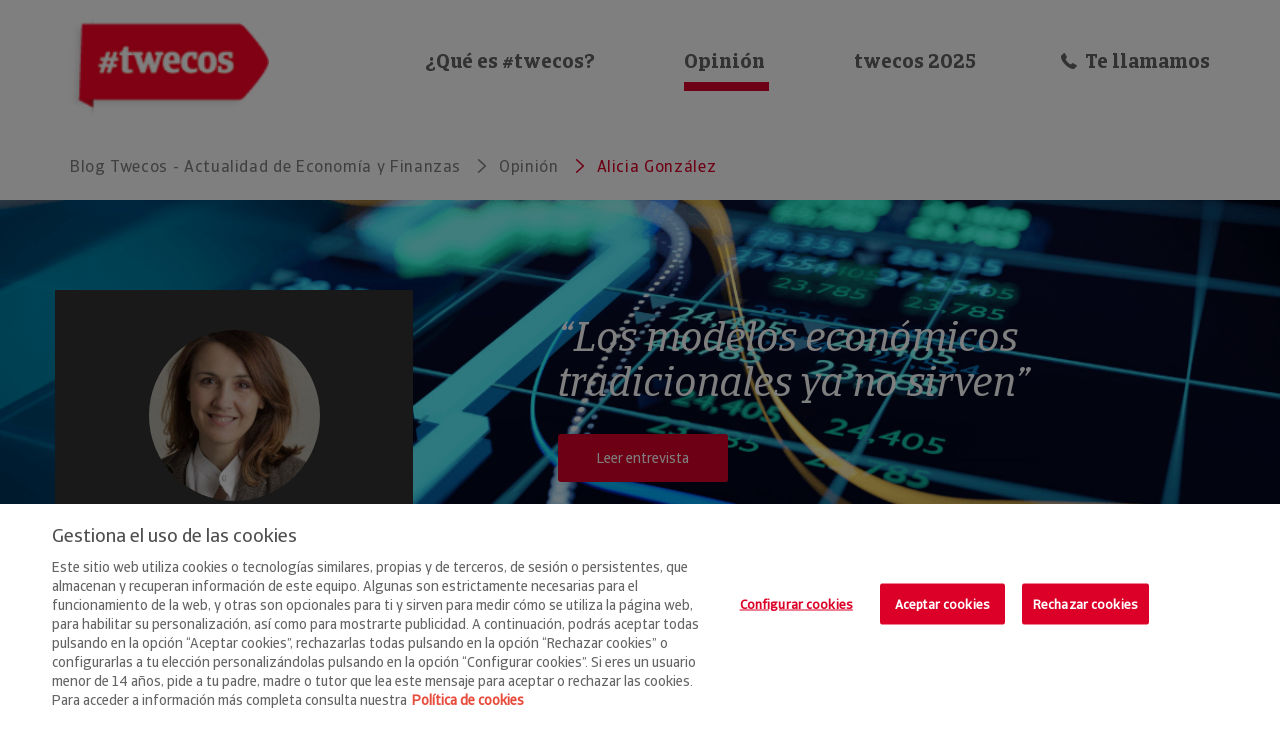

--- FILE ---
content_type: text/html;charset=UTF-8
request_url: https://www.creditoycaucion.es/es/twecos/opinion/autor/alicia-gonzalez
body_size: 10543
content:
<!DOCTYPE html> <html xml:lang="es" lang="es"> <head> <meta charset="UTF-8" /> <meta name="viewport" content="width=device-width, initial-scale=1.0" /> <meta name="description" content="Opinión de actualidad con Alicia González, Editorialista de El País y especialista en relaciones internacionales, geopolítica y economía . ¡Descubre todos sus artículos!"/> <meta name="keywords" content=""/> <meta http-equiv="x-ua-compatible" content="IE=edge"/> <meta name="robots" content="index,follow"/> <!-- Twitter Card data --> <meta name="twitter:card" content="summary_large_image" /> <meta name="twitter:title" content="Artículos de Opinión de Alicia González • Twecos CyC" /> <meta name="twitter:description" content="Opinión de actualidad con Alicia González, Editorialista de El País y especialista en relaciones internacionales, geopolítica y economía . ¡Descubre todos sus artículos!" /> <meta name="twitter:image" content="https://www.creditoycaucion.es/dam/jcr:d9659747-9638-4c1b-b4f5-333d356c268a/_Credito%20y%20Caucion%20Atradius_C_pos.png" /> <!-- Open Graph data --> <meta property="og:title" content="Artículos de Opinión de Alicia González • Twecos CyC" /> <meta property="og:url" content="https://www.creditoycaucion.es/es/twecos/opinion/autor/alicia-gonzalez" /> <meta property="og:description" content="Opinión de actualidad con Alicia González, Editorialista de El País y especialista en relaciones internacionales, geopolítica y economía . ¡Descubre todos sus artículos!" /> <meta property="og:type" content="page" /> <meta property="og:site_name" content="Twecos CyC" /> <meta property="og:image" content="https://www.creditoycaucion.es/dam/jcr:fdd1756a-e472-4a05-82ed-f1c027fe759c/CyC_logo_200x200_rgb.png" /> <title>Artículos de Opinión de Alicia González • Twecos CyC</title> <link rel="canonical" href="https://www.creditoycaucion.es/es/twecos/opinion/autor/alicia-gonzalez" /> <link rel="stylesheet" type="text/css" href="/.resources/mgnl-cyc-twecos/webresources/css/main-blogs.min.css" media="all" /> <link rel="icon" type="image/png" href="/.resources/mgnl-cyc-twecos/webresources/images/logo-twecos.png" sizes="16x16" /> <link rel="icon" type="image/png" href="/.resources/mgnl-cyc-twecos/webresources/images/logo-twecos.png" sizes="32x32" /> <script src="/.resources/mgnl-cyc-twecos/webresources/js/main-blogs.min.js"></script> <script src="/.resources/mgnl-cyc-twecos/webresources/js/priority.min.js"></script> <script src="https://www.google.com/recaptcha/api.js?"></script> <link rel="alternate" hreflang="es" href="https://www.creditoycaucion.es/es/twecos/opinion/autor/alicia-gonzalez" /> <link rel="alternate" hreflang="x-default" href="https://www.creditoycaucion.es/es/twecos/opinion/autor/alicia-gonzalez" /> <script type="application/ld+json"> { "@context": "https://schema.org", "@type": "NewsArticle", "url": "https://www.creditoycaucion.es/es/twecos/opinion/autor/alicia-gonzalez", "publisher": { "@type": "Organization", "name": "Twecos CyC", "logo": "https://www.creditoycaucion.es/.resources/mgnl-cyc-twecos/webresources/images/logo-twecos.png" }, "headline": "Artículos de Opinión de Alicia González • Twecos CyC", "mainEntityOfPage": "https://www.creditoycaucion.es/es/twecos/opinion/autor/alicia-gonzalez", "description": "Opinión de actualidad con Alicia González, Editorialista de El País y especialista en relaciones internacionales, geopolítica y economía . ¡Descubre todos sus artículos!", "image": "https://www.creditoycaucion.es/dam/jcr:fdd1756a-e472-4a05-82ed-f1c027fe759c/CyC_logo_200x200_rgb.png" } </script> <meta name="author" content="Crédito y Caución"> <meta name="publisher" content="Crédito y Caución"> <!-- IpMeta must be included after Google Analytics --> <link rel="preload" as="script" href="https://ipmeta.io/plugin.js"> <script src="https://ipmeta.io/plugin.js"></script> <script> var data = provideGtmPlugin({ gtmEventKey: 'ipmeta_loaded', apiKey: '5a17c45a4afe87eabb88affe4326c29eaaa4a47e9c31c1c4dc95aafb8ac3e447', }); window.dataLayer = window.dataLayer || []; window.dataLayer.push(data); </script> <!-- Google Tag Manager * --> <script>(function(w,d,s,l,i){w[l]=w[l]||[];w[l].push({'gtm.start': new Date().getTime(),event:'gtm.js'});var f=d.getElementsByTagName(s)[0], j=d.createElement(s),dl=l!='dataLayer'?'&l='+l:'';j.async=true;j.src= 'https://www.googletagmanager.com/gtm.js?id='+i+dl;f.parentNode.insertBefore(j,f); })(window,document,'script','dataLayer','GTM-WG5BMDL');</script> <!-- End Google Tag Manager --> <meta name="google-site-verification" content="Ehh_Xztt2XpDPA_xL4SLDtSX6W_-CmKcRGywkFcDggI" /> </head> <body> <!-- Google Tag Manager (noscript) --> <noscript><iframe src="https://www.googletagmanager.com/ns.html?id=GTM-WG5BMDL" height="0" width="0" style="display:none;visibility:hidden"></iframe></noscript> <!-- End Google Tag Manager (noscript) --> <div id="wrapper"> <header class="header" id="header"> <div class="container"> <div class="row"> <div class="col-xs-12"> <div class="header-box"> <a href="/es/twecos" title="Twecos"> <img class="header-logo" src="/dam/jcr:70ab2d76-8d77-44bf-be9b-4fa0dd92d190/logo-twecos.png" alt=""> </a> <div class="header-menu"> <nav class="header-nav"> <a href="/es/twecos/que-es-twecos" title="¿Qué es #twecos? " > ¿Qué es #twecos? </a> <a href="/es/twecos/opinion" title="Opinión" class="active"> Opinión </a> <a href="/es/twecos/listado" title="twecos 2025" > twecos 2025 </a> </nav> <div class="c2c-box" data-toggle="modal" data-target="#modalTellamamos"><i class="blogs-icon-phone"></i> <span>Te llamamos</span> </div> <div class="hamburgerBox"> <span class="iconMenu"></span> </div> </div> </div> </div> </div> </div> </header> <main class="mainContent" id="content"> <section class="section-breadcrumb"> <div class="container"> <div class="row"> <div class="col-xs-12"> <ol class="breadcrumb"> <li><a href="/es/twecos" title="Blog Twecos - Actualidad de Economía y Finanzas">Blog Twecos - Actualidad de Economía y Finanzas</a></li> <li><a href="/es/twecos/opinion" title="Opinión">Opinión</a></li> <li class="active"><span>Alicia González</span></li> </ol> </div> </div> </div> </section> <script type="application/ld+json"> { "@context": "http://schema.org", "@type": "BreadcrumbList", "itemListElement": [ { "@type": "ListItem", "position": 1, "item": { "@id": "https://www.creditoycaucion.es/es/twecos", "name": "Blog Twecos - Actualidad de Economía y Finanzas" } }, { "@type": "ListItem", "position": 2, "item": { "@id": "https://www.creditoycaucion.es/es/twecos/opinion", "name": "Opinión" } }, { "@type": "ListItem", "position": 3, "item": { "@id": "https://www.creditoycaucion.es/es/twecos/opinion/autor/alicia-gonzalez", "name": "Alicia González" } } ] } </script> <section class="section-banner-author"> <div class="banner-content"> <div class="banner-author" style="background-image:url('/dam/jcr:e165572e-bd56-4d89-b158-db01b7696b50/4-foto-economia.png')"> <div class="container"> <div class="row"> <div class="col-md-7 col-md-offset-5"> <div class="text-content"> <p class="title-banner"> “Los modelos económicos tradicionales ya no sirven” </p> <a class="btn" href="/es/twecos/opinion/articulo/twecos-alicia-gonzalez-4"> Leer entrevista </a> </div> </div> </div> </div> </div> <div class="banner-author" style="background-image:url('/dam/jcr:164eefce-1905-441f-b69a-1b5d8e5c8aed/3-foto-exportaciones.png')"> <div class="container"> <div class="row"> <div class="col-md-7 col-md-offset-5"> <div class="text-content"> <p class="title-banner"> "Las incertidumbres no se han eliminado con la nueva situación del Brexit" </p> <a class="btn" href="/es/twecos/opinion/articulo/twecos-alicia-gonzalez-3"> Leer entrevista </a> </div> </div> </div> </div> </div> <div class="banner-author" style="background-image:url('/dam/jcr:4012de3e-f9f0-4dd5-ba62-278283c08c4a/2-foto-ciudad.png')"> <div class="container"> <div class="row"> <div class="col-md-7 col-md-offset-5"> <div class="text-content"> <p class="title-banner"> “El deterioro exterior no revertirá la apuesta de muchas empresas” </p> <a class="btn" href="/es/twecos/opinion/articulo/twecos-alicia-gonzalez-2"> Leer entrevista </a> </div> </div> </div> </div> </div> </div> <div class="banner-thumbnails"> <div class="banner-img" style="background-image:url('/dam/jcr:e165572e-bd56-4d89-b158-db01b7696b50/4-foto-economia.png')"></div> <div class="banner-img" style="background-image:url('/dam/jcr:164eefce-1905-441f-b69a-1b5d8e5c8aed/3-foto-exportaciones.png')"></div> <div class="banner-img" style="background-image:url('/dam/jcr:4012de3e-f9f0-4dd5-ba62-278283c08c4a/2-foto-ciudad.png')"></div> </div> <div class="author-card"> <div class="card-twecos"> <div class="profile-box"> <div class="info-twecos"> <div class="avatar" style="background-image:url('/dam/jcr:52ba70ef-daf9-4529-90ae-96fab664ef3c/Alicia%20Gonz%C3%A1lez.jpg')"></div> <div class="info-count"> <div class="nameBox"> <span class="name">Alicia González</span> <span class="surname"></span> <div> <p class="job">Editorialista de El País y especialista en relaciones internacionales, geopolítica y economía </p> </div> </div> <ul class="social"> <li class="active"> <a href="#" title="Twecos"> <i class="iconTwecos blogs-icon-twecos"></i> </a> </li> <li> <a href="https://twitter.com/agvicente?lang=es" target="_blank" title="Twitter"> <i class="iconTwitter fa-brands fa-x-twitter"></i> </a> </li> <li> <a href="https://www.linkedin.com/in/alicia-gonz%C3%A1lez-vicente-68692b7" target="_blank" title="Linkedin"> <i class="iconLinkedin blogs-icon-linkedin"></i> </a> </li> <li> <a href="https://elpais.com/autor/aliciagonzalez/" target="_blank" title="Web personal"> <i class="iconRSS blogs-icon-rss"></i> </a> </li> </ul> </div> </div> </div> </section> <section class="section-autor-list"> <div class="container"> <div class="row"> <div class="col-xs-12"> <div class="title-box"> <h1 class="title title1"> Alicia González nos da su opinión </h1> <div class="subtitle"> <p>Lee las entrevistas a nuestro #twecos sobre los temas más actuales</p> </div> </div> </div> </div> <div class="row"> <div class="col-xs-12"> <div class="author-list-wrapper box-after-title"> <article class="author-article"> <div class="img-box" style="background-image:url('/dam/jcr:e165572e-bd56-4d89-b158-db01b7696b50/4-foto-economia.png')"></div> <div class="text-box"> <div class="text-content"> <i class="iconQuote blogs-icon-quote-open"></i> <p class="title-article">“Los modelos económicos tradicionales ya no sirven”</p> <div class="description-article"> <p>“Los riesgos geopolíticos están creciendo, por lo que los seguros a la exportación son fundamentales y lo van a ser cada vez más”</p> </div> </div> <a class="showMore" href="/es/twecos/opinion/articulo/twecos-alicia-gonzalez-4"> Leer más </a> </div> </article> <article class="author-article"> <div class="img-box" style="background-image:url('/dam/jcr:164eefce-1905-441f-b69a-1b5d8e5c8aed/3-foto-exportaciones.png')"></div> <div class="text-box"> <div class="text-content"> <i class="iconQuote blogs-icon-quote-open"></i> <p class="title-article">"Las incertidumbres no se han eliminado con la nueva situación del Brexit"</p> <div class="description-article"> <p>"La crisis nos ha hecho mucho daño: España no ha vuelto todavía al PIB per cápita anterior a 2008"</p> </div> </div> <a class="showMore" href="/es/twecos/opinion/articulo/twecos-alicia-gonzalez-3"> Leer más </a> </div> </article> <article class="author-article"> <div class="img-box" style="background-image:url('/dam/jcr:4012de3e-f9f0-4dd5-ba62-278283c08c4a/2-foto-ciudad.png')"></div> <div class="text-box"> <div class="text-content"> <i class="iconQuote blogs-icon-quote-open"></i> <p class="title-article">“El deterioro exterior no revertirá la apuesta de muchas empresas”</p> <div class="description-article"> <p>"Imagino que el seguro de crédito permitió que otras empresas salieran al exterior ante las dificultades del mercado doméstico" </p> </div> </div> <a class="showMore" href="/es/twecos/opinion/articulo/twecos-alicia-gonzalez-2"> Leer más </a> </div> </article> <article class="author-article"> <div class="img-box" style="background-image:url('/dam/jcr:c1e1404d-30c9-41d8-9a38-cffb13488c58/1-foto-industria.png')"></div> <div class="text-box"> <div class="text-content"> <i class="iconQuote blogs-icon-quote-open"></i> <p class="title-article">“El impacto de las nuevas tecnologías está cambiando las dinámicas comerciales a toda velocidad”</p> <div class="description-article"> <p>"La tensión que la Administración estadounidense está imprimiendo a las alianzas y los acuerdos comerciales en todo el mundo, puede tener consecuencias difíciles de prever en el medio plazo"</p> </div> </div> <a class="showMore" href="/es/twecos/opinion/articulo/twecos-alicia-gonzalez-1"> Leer más </a> </div> </article> </div> </div> </div> </div> </section> <section> <div class="container-fluid"> <div class="row"> <div class="col-xs-12"> <div class="title-box"> <p class="title title1"> Otras opiniones que te pueden interesar </p> <div class="subtitle"> <p></p> </div> </div> </div> </div> <div class="row"> <div class="col-xs-12 noPadding-carousel"> <div class="opinion-wrapper"> <div class="opinion-carousel box-after-title owl-carousel owl-theme"> <a href="/es/twecos/opinion/autor/diego-sanchez-cruz" class="card-opinion"> <div class="info-author"> <div class="avatar" style="background-image:url('/dam/jcr:92b4a762-37f2-4c47-be42-4a78a886645e/Diego-Sanchez-de-la-Cruz%20(1).jpg')"></div> <div class="info-count"> <div class="count"> <i class="fa-brands fa-x-twitter"></i> <span>@diegodelacruz</span> </div> <span class="name">Diego Sánchez de la Cruz</span> <p class="job">Analista económico y coordinador de Estudios del Instituto Juan de Mariana</p> </div> <i class="openQuote blogs-icon-quote-open"></i> </div> <blockquote>“El seguro de crédito no en un coste defensivo, sino en un instrumento estratégico para preservar el tejido productivo” </blockquote> </a> <a href="/es/twecos/opinion/autor/angel-martinez" class="card-opinion"> <div class="info-author"> <div class="avatar" style="background-image:url('/dam/jcr:35c9801e-5c74-4ff6-b184-55014feb53fa/angel-martinez.jfif')"></div> <div class="info-count"> <div class="count"> <i class="fa-brands fa-x-twitter"></i> <span>@amjorge15</span> </div> <span class="name">Angel Martínez</span> <p class="job">Consultor de Economía Aplicada en Afi</p> </div> <i class="openQuote blogs-icon-quote-open"></i> </div> <blockquote>"En este contexto internacional de tanta incertidumbre, el seguro de crédito tiene un papel clave para apoyar el comercio exterior".</blockquote> </a> <a href="/es/twecos/opinion/autor/diego-barcelo" class="card-opinion"> <div class="info-author"> <div class="avatar" style="background-image:url('/dam/jcr:80520992-2fb7-423d-bda8-4a8c8604b782/diego-barcelo.jfif')"></div> <div class="info-count"> <div class="count"> <i class="fa-brands fa-x-twitter"></i> <span>@diebarcelo</span> </div> <span class="name">Diego Barceló</span> <p class="job">Director general Barceló & asociados</p> </div> <i class="openQuote blogs-icon-quote-open"></i> </div> <blockquote>"No puede concebirse la internacionalización de las empresas sin contar con un seguro de crédito".</blockquote> </a> <a href="/es/twecos/opinion/autor/david-cano" class="card-opinion"> <div class="info-author"> <div class="avatar" style="background-image:url('/dam/jcr:f59438bc-e7d4-4af3-a9fa-1c00571d2e57/David%20Cano.jpg')"></div> <div class="info-count"> <div class="count"> <i class="fa-brands fa-x-twitter"></i> <span>@david_cano_m</span> </div> <span class="name">David Cano</span> <p class="job">Socio de Analistas Financieros Internacionales y Director General de AFI Inversiones Globales SGIIC</p> </div> <i class="openQuote blogs-icon-quote-open"></i> </div> <blockquote>"Debemos cubrir todos los riesgos que se pueda, con instrumentos como el seguro de crédito, para tener la mochila lo más ligera posible"</blockquote> </a> <a href="/es/twecos/opinion/autor/daniel-lacalle" class="card-opinion"> <div class="info-author"> <div class="avatar" style="background-image:url('/dam/jcr:6247a87c-81a3-44fe-89e2-53542c29849f/daniel-lacalle.jfif')"></div> <div class="info-count"> <div class="count"> <i class="fa-brands fa-x-twitter"></i> <span>@dlacalle</span> </div> <span class="name">Daniel Lacalle</span> <p class="job">Doctor en Economía y economista jefe en Tressis</p> </div> <i class="openQuote blogs-icon-quote-open"></i> </div> <blockquote>“Contar con el seguro de crédito reduce incertidumbre y permite a las empresas contar con un aliado esencial que ofrece información muy valiosa".</blockquote> </a> <a href="/es/twecos/opinion/autor/angel-talavera" class="card-opinion"> <div class="info-author"> <div class="avatar" style="background-image:url('/dam/jcr:720b566f-befe-43b7-a297-c9d1cfc62666/Angel%20Talavera.jpg')"></div> <div class="info-count"> <div class="count"> <i class="fa-brands fa-x-twitter"></i> <span>@atalaveraEcon</span> </div> <span class="name">Angel Talavera</span> <p class="job">Director de Economía Europea en Oxford Economics</p> </div> <i class="openQuote blogs-icon-quote-open"></i> </div> <blockquote>“Los instrumentos de protección como el seguro de crédito son esenciales a la hora de poder garantizar la actividad comercial y los flujos financieros ante posibles shocks negativos".</blockquote> </a> <a href="/es/twecos/opinion/autor/alicia-coronil" class="card-opinion"> <div class="info-author"> <div class="avatar" style="background-image:url('/dam/jcr:bbe37bd8-3e4b-487b-8002-bf88be335d4e/alicia-coronil.jfif')"></div> <div class="info-count"> <div class="count"> <i class="fa-brands fa-x-twitter"></i> <span>@CoronilAlicia</span> </div> <span class="name">Alicia Coronil</span> <p class="job">Economista jefe en Singular Bank</p> </div> <i class="openQuote blogs-icon-quote-open"></i> </div> <blockquote>“El seguro de crédito juega un papel fundamental ante los elevados niveles de incertidumbre y la intensidad de los cambios geoeconómicos que se están produciendo”. </blockquote> </a> <a href="/es/twecos/opinion/autor/alvaro-ortiz" class="card-opinion"> <div class="info-author"> <div class="avatar" style="background-image:url('/dam/jcr:c70c4d5b-a9e6-42d3-adb0-d1c25e2bb78b/alvaro-ortiz.jfif')"></div> <div class="info-count"> <div class="count"> <i class="fa-brands fa-x-twitter"></i> <span>@alvaroortiz1968</span> </div> <span class="name">Alvaro Ortiz</span> <p class="job">Responsable de Análisis con Big Data de BBVA Research y profesor del IE Business School</p> </div> <i class="openQuote blogs-icon-quote-open"></i> </div> <blockquote>El seguro de crédito es fundamental, ya que permite a las empresas protegerse o limitar su exposición al riesgo y mantenerse operativas. </blockquote> </a> <a href="/es/twecos/opinion/autor/pau-a-monserrat" class="card-opinion"> <div class="info-author"> <div class="avatar" style="background-image:url('/dam/jcr:374c903e-5d52-4545-8d62-013852c728c0/pau-monserrat.jpg')"></div> <div class="info-count"> <div class="count"> <i class="fa-brands fa-x-twitter"></i> <span>@pmonserrat</span> </div> <span class="name">Pau A. Monserrat</span> <p class="job">Economista de Futur Legal y profesor asociado de la Universitat de les Illes Balears</p> </div> <i class="openQuote blogs-icon-quote-open"></i> </div> <blockquote>"Usar adecuadamente el seguro de crédito es una muestra irrefutable de cultura empresarial. A medida que nuestros empresarios mejoran su formación práctica, se contrata más y mejor seguros de crédito y caución"</blockquote> </a> </div> <div class="buttonBoxCenter"> <a class="btn"> <span>Ver todos</span> </a> </div> </div> </div> </div> </div> </section> </main> <div class="modals-box"> <div class="modal fade" id="modalTellamamos" tabindex="-1" role="dialog"> <div class="modal-dialog" role="document"> <div class="modal-content"> <div class="modal-header"><i class="closeModal blogs-icon-close" data-dismiss="modal" aria-label="Close"></i> <span class="modal-title">Te llamamos</span> <div class="modal-description"> <p>Solicite información sin compromiso.</p> </div> </div> <div class="modal-body"> <style> .right-form { height: fit-content; } </style> <form id="clickToCall" method="post" enctype="multipart/form-data"> <input type="hidden" name="csrf" value="7-qICcVwEmoZlLCbc62p6AA1Tyjk0spy9SrWHvpVPe29WR_yXODIctMukhEB2pNSPKxXwru7wzNghsRfP9RSTA:AAABm-fMs18:poulmHCmExRaX-tHcfF0CA" /> <input type="hidden" name="mgnlModelExecutionUUID" value="343dadb5-ee67-49ce-81be-332d2fffd9ce" /> <fieldset class="bloque-fieldset ninguno"> <div class="form-row" > <label for="Nif"> <span> CIF <dfn title="required">*</dfn> </span> </label> <input name="Nif" id="Nif" required autocomplete="off" type="text" value="" /> </div><!-- end class="form-row" --> <div class="form-row" > <label for="Phone"> <span> Teléfono <dfn title="required">*</dfn> </span> </label> <input name="Phone" id="Phone" required autocomplete="off" type="text" value="" /> </div><!-- end class="form-row" --> <div class="form-row" > <label for="email"> <span> Email <dfn title="required">*</dfn> </span> </label> <input name="email" id="email" required autocomplete="off" type="email" value="" /> </div><!-- end class="form-row" --> <div class="form-row"> <fieldset > <div class="form-item"> <input required="required" type="checkbox" id="Privacy_0" name="Privacy" value="Acepto la Política de Privacidad." /> <label for="Privacy_0">Acepto la Política de Privacidad.</label> </div><!-- end form-item --> <div id="checkbox-error" class="text error" style="display:none"> <ul> <li>Por favor compruebe alguno de los checkbox</li> </ul> </div> </fieldset> </div><!-- end class="form-row" --> <div class="form-row"> <fieldset > <div class="form-item"> <input type="checkbox" id="Commercial_0" name="Commercial" value="Autorizo el envío de comunicaciones comerciales de Crédito y Caución" /> <label for="Commercial_0">Autorizo el envío de comunicaciones comerciales de Crédito y Caución</label> </div><!-- end form-item --> <div id="checkbox-error" class="text error" style="display:none"> <ul> <li>Por favor compruebe alguno de los checkbox</li> </ul> </div> </fieldset> </div><!-- end class="form-row" --> <div class="g-recaptcha" data-callback="recaptchaCallback" data-size="normal" data-sitekey="6LewvhMUAAAAAAOqQtLXARkYBRbBUDsNLnTAAzm5" style="margin-top: 10px;"></div> <script> function recaptchaCallback() { var padresRecaptcha=$(".g-recaptcha").parents("form"); for (i = 0; i < padresRecaptcha.length; i++){ var idFormPadre=padresRecaptcha[i].id; var selectorformularioPadre="#"+idFormPadre+ " :submit"; $(selectorformularioPadre).unbind( "click" ); $(selectorformularioPadre).css("cursor", "pointer"); $(".g-recaptcha div:first").css( "box-shadow", "none" ); } } window.addEventListener("load", function(event) { setTimeout(function() { var padresRecaptcha=$(".g-recaptcha").parents("form"); for (i = 0; i < padresRecaptcha.length; i++){ var idFormPadre=padresRecaptcha[i].id; var selectorformularioPadre="#"+idFormPadre+ " :submit"; $(selectorformularioPadre).css("cursor", "default"); $(selectorformularioPadre).on('click',function(e){ e.preventDefault(); $(".g-recaptcha div:first").css( "box-shadow", "5px 5px 2px #DC0028" ); }); } }, 1000); }); </script> <div class="button-wrapper"> <input class="btn" id="btnEnviar" type="submit" value="Enviar"> </div> <div class="form-info"> <p>Puede obtener informaci&oacute;n detallada sobre el tratamiento de datos personales y sobre c&oacute;mo ejercer sus derechos consultando nuestra&nbsp;<a href="https://www.creditoycaucion.es/es/declaracion-de-privacidad" target="_blank">Declaraci&oacute;n de Privacidad</a></p> </div> <div class="form-row" > <input type="hidden" name="envioPardot" id="envioPardot" value="true"/> </div><!-- end class="form-row" --> <div class="form-row" > <input type="hidden" name="folder" id="folder" value="twecos"/> </div><!-- end class="form-row" --> <div class="form-row" > <input type="hidden" name="CampaignMember___utm_name__c" id="CampaignMember___utm_name__c" value=""/> </div><!-- end class="form-row" --> <div class="form-row" > <input type="hidden" name="Lead___Id" id="Lead___Id" value="Lead___Business__c%3BLead___Phone%3BLead___NIF__c"/> </div><!-- end class="form-row" --> <div class="form-row" > <input type="hidden" name="CampaignMember___NIF__c___RO" id="CampaignMember___NIF__c___RO" value=""/> </div><!-- end class="form-row" --> <div class="form-row" > <input type="hidden" name="CampaignMember___Phone___RO" id="CampaignMember___Phone___RO" value=""/> </div><!-- end class="form-row" --> <div class="form-row" > <input type="hidden" name="Lead___OwnerId" id="Lead___OwnerId" value="00G58000003o9dNEAQ"/> </div><!-- end class="form-row" --> <div class="form-row" > <input type="hidden" name="Lead___LeadSource" id="Lead___LeadSource" value="Web"/> </div><!-- end class="form-row" --> <div class="form-row" > <input type="hidden" name="CampaignMember___Id" id="CampaignMember___Id" value="CampaignMember___CampaignId%3BCampaignMember___NIF__c%3BCampaignMember___Phone"/> </div><!-- end class="form-row" --> <div class="form-row" > <input type="hidden" name="Lead___Business__c" id="Lead___Business__c" value="CYC"/> </div><!-- end class="form-row" --> <div class="form-row" > <input type="hidden" name="redirect" id="redirect" value="debug"/> </div><!-- end class="form-row" --> <div class="form-row" > <input type="hidden" name="CampaignMember___utm_content__c" id="CampaignMember___utm_content__c" value=""/> </div><!-- end class="form-row" --> <div class="form-row" > <input type="hidden" name="Country" id="Country" value="ES"/> </div><!-- end class="form-row" --> <div class="form-row" > <input type="hidden" name="Lead___LastName" id="Lead___LastName" value=""/> </div><!-- end class="form-row" --> <div class="form-row" > <input type="hidden" name="CampaignMember___utm_medium__c" id="CampaignMember___utm_medium__c" value=""/> </div><!-- end class="form-row" --> <div class="form-row" > <input type="hidden" name="CampaignMember___Status" id="CampaignMember___Status" value="Rellena+Formulario"/> </div><!-- end class="form-row" --> <div class="form-row" > <input type="hidden" name="Lead___RecordTypeId" id="Lead___RecordTypeId" value="012580000002RbwAAE"/> </div><!-- end class="form-row" --> <div class="form-row" > <input type="hidden" name="CampaignMember___CampaignId" id="CampaignMember___CampaignId" value="7016N000000kedrQAA"/> </div><!-- end class="form-row" --> <div class="form-row" > <input type="hidden" name="Lead___Company" id="Lead___Company" value="undefined"/> </div><!-- end class="form-row" --> <div class="form-row" > <input type="hidden" name="utm_source" id="utm_source" value=""/> </div><!-- end class="form-row" --> </fieldset> </form> <script> window.addEventListener("load", function(event) { var debugNewIdAssignment = false; const inputs = document.querySelectorAll('#clickToCall input'); inputs.forEach((input, index) => { if (input.id != '') { const newId = input.id + index; if (debugNewIdAssignment) { console.log(input.id); } input.id = newId; const label = input.type === "checkbox" ? input.nextElementSibling : input.previousElementSibling; if (label != undefined) { label.setAttribute('for', newId); } } }); }); </script> </div> </div> </div> </div> </div> <footer class="footer" id="footer"> <div class="pre-footer"> <div class="container"> <div class="row"> <div class="col-md-6"> <div class="form-info"> <span class="title-form">Mantengase informado</span> <span class="subtitle-form">Únase a nuestra Newsletter</span> </div> </div> <div class="col-md-6"> <form class="form-contact" action="https://creditoycaucion.us7.list-manage.com/subscribe/post?u=6e80a001fed29014a95f31e0e&amp;id=87bbb893e8" method="post" target="_blank"> <input type="hidden" name="csrf" value="7-qICcVwEmoZlLCbc62p6AA1Tyjk0spy9SrWHvpVPe29WR_yXODIctMukhEB2pNSPKxXwru7wzNghsRfP9RSTA:AAABm-fMs18:poulmHCmExRaX-tHcfF0CA" /> <div class="form-group"> <div class="input-group"> <input class="form-control" type="email" name="EMAIL" placeholder="Inserte su correo electrónico" pattern="^[a-zA-Z0-9_.+-]+@[a-zA-Z0-9-]+\.[a-zA-Z0-9-.]{2,}" required="required"> <button class="input-group-addon" type="submit"> <i class="blogs-icon-send"></i> </button> </div> </div> </form> </div> </div> </div> </div> <div class="footer-wrapper"> <div class="container"> <div class="row"> <div class="col-xs-12"> <div class="footer-content"> <a href="/es/twecos" title="Twecos"> <img class="footer-logo" src="/.resources/mgnl-cyc-twecos/webresources/images/logo-twecos.png" alt="Logo Twecos"> </a> <div class="footer-privacy"> <div class="privacy-content"> <div class="footer-links"> <span class="copyright">twecos &copy; 2020.</span> <ul> <li> <a href="/es/twecos/aviso-legal" title="Aviso legal"> Aviso legal </a> </li> <li> <a href="https://www.creditoycaucion.es/es/declaracion-de-privacidad" title="Declaración de privacidad"> Declaración de privacidad </a> </li> <li> <a href="https://www.creditoycaucion.es/es/Consejos-de-seguridad-informatica" title="RGDP Consejos de seguridad"> RGDP Consejos de seguridad </a> </li> <li> <a href="/es/twecos/cookie-policy" title="Política de Cookies"> Política de Cookies </a> </li> <li> <a href="/es" target="_blank" title="Crédito y Caución"> Crédito y Caución </a> </li> </ul> </div> </div> <ul class="social-networks"> <li> <a href="https://twitter.com/twecos" target="_blank" title="twitter" rel="me"> <i class="fa-brands fa-x-twitter"></i> </a> </li> <li> <a href="#" target="_blank" title="facebook" rel="me"> <i class="blogs-icon-facebook-circle"></i> </a> </li> <li> <a href="https://es.linkedin.com/company/twecos" target="_blank" title="linkedin" rel="me"> <i class="blogs-icon-linkedin-circle"></i> </a> </li> <li> <a href="#" target="_blank" title="youtube" rel="me"> <i class="blogs-icon-youtube-circle"></i> </a> </li> <li> <a href="/es/twecos/feed" title="rss" rel="me"> <i class="blogs-icon-rss-circle"></i> </a> </li> <li> <a href="/es" target="_blank" title="networks" rel="me"> <i class="blogs-icon-networks-circle"></i> </a> </li> </ul> </div> </div> </div> </div> </div> </div> </footer> <script> var urlCreateCookie = '/es/twecos/~mgnlArea=cookies~'; var expirationTime = 2147483646*1000; var editMode = false </script> <div class="section-cookies-container" id="cookies_new-consent-sdk"> <div class="cookies_new-pc-dark-filter fade-in" id="cookies-container"></div> <div class="otFlat bottom vertical-align-content slide-up" id="cookies_new-banner-sdk"> <div> <div class="ot-sdk-container"> <div class="ot-sdk-row"> <div class="ot-sdk-eight ot-sdk-columns" id="cookies_new-group-container"> <div class="banner_logo"></div> <div id="cookies_new-policy"> <p id="cookies_new-policy-title">Gestiona el uso de las cookies</p> <div id="cookies_new-policy-text"><p>Este sitio web utiliza cookies o tecnolog&iacute;as similares, propias y de terceros, de sesi&oacute;n o persistentes, que almacenan y recuperan informaci&oacute;n de este equipo. Algunas son estrictamente necesarias para el funcionamiento de la web, y otras son opcionales para ti y sirven para medir c&oacute;mo se utiliza la p&aacute;gina web, para habilitar su personalizaci&oacute;n, as&iacute; como para mostrarte publicidad. A continuaci&oacute;n, podr&aacute;s aceptar todas pulsando en la opci&oacute;n &ldquo;Aceptar cookies&rdquo;, rechazarlas todas pulsando en la opci&oacute;n &ldquo;Rechazar cookies&rdquo; o configurarlas a tu elecci&oacute;n personaliz&aacute;ndolas pulsando en la opci&oacute;n &ldquo;Configurar cookies&rdquo;. Si eres un usuario menor de 14 a&ntilde;os, pide a tu padre, madre o tutor que lea este mensaje para aceptar o rechazar las cookies. Para acceder a informaci&oacute;n m&aacute;s completa consulta nuestra<a href="/es/twecos/cookie-policy"><span style="color:#e74c3c;">Pol&iacute;tica de cookies</span></a></p> </div> </div> </div> <div class="ot-sdk-three ot-sdk-columns has-reject-all-button" id="cookies_new-button-group-parent"> <div id="cookies_new-button-group"> <button class="cookie-setting-link" id="cookies_new-pc-btn-handler" onclick="abrirModal()">Configurar cookies</button> <button id="cookies_new-accept-btn-handler" class="btn-accept-all btn-cookies">Aceptar cookies</button> <button id="cookies_new-reject-all-handler" class="btn-reject-all btn-cookies">Rechazar cookies</button> </div> </div> </div> </div> </div> </div> <div class="otPcTab ot-hide fade-in" id="cookies_new-pc-sdk" style="display: none;"> <div> <div class="ot-pc-header"> <!-- Header logo--> <div class="ot-pc-logo" role="img" aria-label="Logotipo de la empresa"><img src="/.resources/mgnl-cyc-empresasbandera/webresources/images/icono-logo-credito-y-caucion.png" alt="Icono del logotipo de Crédito y Caución" title="Icono del logotipo de Crédito y Caución"></div> <div class="ot-title-cntr"> <p id="ot-pc-title">Configura tus preferencias</p> <div class="ot-close-cntr"> <button class="ot-close-icon" id="close-pc-btn-handler" onclick="cerrarModal()" style="background-image: url(&quot;/.resources/mgnl-cyc-empresasbandera/webresources/images/ot_close.svg&quot;);"></button> </div> </div> </div> <!-- content--> <!-- Groups / Sub groups with cookies--> <div class="ot-pc-scrollbar ot-sdk-row" id="ot-pc-content"> <div class="ot-sdk-container ot-grps-cntr ot-sdk-column"> <div class="ot-sdk-four ot-sdk-columns ot-tab-list"> <ul class="ot-cat-grp tabs-menu"> <li class="ot-abt-item ot-always-active-group ot-vs-config" type="button" onclick="cambiarTab('tab1')" data-tab-id="tab1"> <div class="ot-active-menu category-menu-switch-handler"> <p class="tab-button">Su privacidad</p> </div> </li> <li class="ot-cat-item ot-always-active-group ot-vs-config" type="button" onclick="cambiarTab('tab2')" data-tab-id="tab2"> <div class="category-menu-switch-handler"> <p class="tab-button">Cookies estrictamente necesarias</p> </div> </li> <li class="ot-cat-item ot-always-active-group ot-vs-config" type="button" onclick="cambiarTab('tab3')" data-tab-id="tab3"> <div class="category-menu-switch-handler"> <p class="tab-button">Cookies de análisis o medición</p> </div> </li> <li class="ot-cat-item ot-always-active-group ot-vs-config" type="button" onclick="cambiarTab('tab4')" data-tab-id="tab4"> <div class="category-menu-switch-handler"> <p class="tab-button">Cookies funcionales de preferencias o personalización</p> </div> </li> <li class="ot-cat-item ot-always-active-group ot-vs-config" type="button" onclick="cambiarTab('tab5')" data-tab-id="tab5"> <div class="category-menu-switch-handler"> <p class="tab-button">Cookies de publicidad comportamental</p> </div> </li> </ul> </div> <div class="ot-tab-desc ot-sdk-eight ot-sdk-columns"> <div class="ot-desc-cntr tab-content" id="tab1"> <p id="ot-pvcy-hdr">Su privacidad</p> <p class="ot-grp-desc" id="ot-pc-desc"><p>Haga clic en los encabezados de cada categor&iacute;a para saber m&aacute;s y cambiar nuestras configuraciones predeterminadas. Sin embargo, el bloqueo de algunos tipos de cookies puede afectar su experiencia en el sitio y los servicios que podemos ofrecer.<br /> <a href="/es/twecos/cookie-policy"><span style="color:#c0392b;">Pol&iacute;tica de cookies</span></a></p> </p> </div> <div class="ot-desc-cntr tab-content" id="tab2" style="display: none;"> <div class="ot-grp-hdr1"> <p class="ot-cat-header">Cookies estrictamente necesarias</p> <div class="ot-tgl-cntr"> <div class="ot-always-active">Activas siempre</div> </div> </div> <p class="ot-grp-desc ot-category-desc" id="checkboxCookiesNecesarias">Son las cookies estrictamente necesarias para el correcto funcionamiento de esta página web, que el usuario podrá deshabilitar en su caso, a través de su navegador.</p> </div> <div class="ot-desc-cntr tab-content" id="tab3" style="display: none;"> <div class="ot-grp-hdr1"> <p class="ot-cat-header">Cookies de análisis o medición</p> <div class="ot-tgl"> <input class="category-switch-handler" id="ot-group-id-C0003" type="checkbox" name="ot-group-id-C0003" aria-checked="false" role="switch" data-optanongroupid="C0003" aria-labelledby="ot-header-id-C0003" data-label="estadisticas"> <label class="ot-switch" for="ot-group-id-C0003"><span class="ot-switch-nob" aria-checked="false" role="switch" aria-label="Cookies de análisis o medición"></span><span class="ot-label-txt">Cookies de análisis o medición</span></label> </div> <div class="ot-tgl-cntr"></div> </div> <p class="ot-grp-desc ot-category-desc">Son aquellas que permiten al responsable de las mismas el seguimiento y análisis del comportamiento de los usuarios de los sitios web a los que están vinculadas, incluida la cuantificación de los impactos de los anuncios. La información recogida mediante este tipo de cookies se utiliza en la medición de la actividad de los sitios web, aplicación o plataforma, con el fin de introducir mejoras en función del análisis de los datos de uso que hacen los usuarios del servicio.</p> </div> <div class="cookies-radio-box" style="display: none;"> <div class="radio-item"> <div class="radio-group"> <div class="radio"> <input class="checkboxCookies" style="display: none;" type="radio" name="estadisticas" value="ok" required=""> </div> <div class="radio"> <input class="checkboxCookiesKO" style="display: none;" type="radio" name="estadisticas" value="ko" required=""> </div> </div> </div> </div> <div class="ot-desc-cntr tab-content" id="tab4" style="display: none;"> <div class="ot-grp-hdr1"> <p class="ot-cat-header">Cookies funcionales de preferencias o personalización</p> <div class="ot-tgl"> <input class="category-switch-handler" id="ot-group-id-C0004" type="checkbox" name="ot-group-id-C0004" aria-checked="false" role="switch" data-optanongroupid="C0004" aria-labelledby="ot-header-id-C0004" data-label="preferencias"> <label class="ot-switch" for="ot-group-id-C0004"><span class="ot-switch-nob" aria-checked="false" role="switch" aria-label="Cookies funcionales de preferencias o personalización"></span><span class="ot-label-txt">Cookies funcionales de preferencias o personalización</span></label> </div> <div class="ot-tgl-cntr"></div> </div> <p class="ot-grp-desc ot-category-desc">Son aquellas que permiten recordar información para que el usuario acceda al servicio con determinadas características que pueden diferenciar su experiencia de la de otros usuarios, como, por ejemplo, el idioma, el número de resultados a mostrar cuando el usuario realiza una búsqueda, el aspecto o contenido del servicio en función del tipo de navegador a través del cual el usuario accede al servicio o de la región desde la que accede al servicio, etc.</p> </div> <div class="cookies-radio-box" style="display: none;"> <div class="radio-item"> <div class="radio-group"> <div class="radio"> <input class="checkboxCookies" style="display: none;" type="radio" name="preferencias" value="ok" required=""> </div> <div class="radio"> <input class="checkboxCookiesKO" style="display: none;" type="radio" name="preferencias" value="ko" required=""> </div> </div> </div> </div> <div class="ot-desc-cntr tab-content" id="tab5" style="display: none;"> <div class="ot-grp-hdr1"> <p class="ot-cat-header">Cookies de publicidad comportamental</p> <div class="ot-tgl"> <input class="category-switch-handler" id="ot-group-id-C0005" type="checkbox" name="ot-group-id-C0005" aria-checked="false" role="switch" data-optanongroupid="C0005" aria-labelledby="ot-header-id-C0005" data-label="marketing"> <label class="ot-switch" for="ot-group-id-C0005"><span class="ot-switch-nob" aria-checked="false" role="switch" aria-label="Cookies de publicidad comportamental"></span><span class="ot-label-txt">Cookies de publicidad comportamental</span></label> </div> <div class="ot-tgl-cntr"></div> </div> <p class="ot-grp-desc ot-category-desc">Son aquellas que almacenan información del comportamiento de los usuarios obtenida a través de la observación continuada de sus hábitos de navegación, lo que permite desarrollar un perfil específico para mostrar publicidad en función del mismo.</p> </div> <div class="cookies-radio-box" style="display: none;"> <div class="radio-item"> <div class="radio-group"> <div class="radio"> <input class="checkboxCookies" style="display: none;" type="radio" name="marketing" value="ok" required=""> </div> <div class="radio"> <input class="checkboxCookiesKO" style="display: none;" type="radio" name="marketing" value="ko" required=""> </div> </div> </div> </div> </div> </div> </div> <div class="ot-pc-footer"> <div class="ot-btn-container"> <button class="save-preference-btn-handler cookies_new-close-btn-handler btn-cookies">Guardar configuración</button> <div class="ot-btn-subcntr"> <button class="ot-pc-refuse-all-handler btn-reject-all btn-cookies">Rechazar todas</button> <button id="accept-recommended-btn-handler" class="btn-accept-all btn-cookies">Aceptar todas</button> </div> </div> </div> </div> </div> </div> </div> <script type="text/javascript"> _linkedin_partner_id = "5828450"; window._linkedin_data_partner_ids = window._linkedin_data_partner_ids || []; window._linkedin_data_partner_ids.push(_linkedin_partner_id); </script><script type="text/javascript"> (function(l) { if (!l){window.lintrk = function(a,b){window.lintrk.q.push([a,b])}; window.lintrk.q=[]} var s = document.getElementsByTagName("script")[0]; var b = document.createElement("script"); b.type = "text/javascript";b.async = true; b.src = "https://snap.licdn.com/li.lms-analytics/insight.min.js"; s.parentNode.insertBefore(b, s);})(window.lintrk); </script> <noscript> <img height="1" width="1" style="display:none;" alt="" src="https://px.ads.linkedin.com/collect/?pid=5828450&fmt=gif" /> </noscript> </body> </html>

--- FILE ---
content_type: text/html; charset=utf-8
request_url: https://www.google.com/recaptcha/api2/anchor?ar=1&k=6LewvhMUAAAAAAOqQtLXARkYBRbBUDsNLnTAAzm5&co=aHR0cHM6Ly93d3cuY3JlZGl0b3ljYXVjaW9uLmVzOjQ0Mw..&hl=en&v=N67nZn4AqZkNcbeMu4prBgzg&size=normal&anchor-ms=20000&execute-ms=30000&cb=hwjsle48qzax
body_size: 49697
content:
<!DOCTYPE HTML><html dir="ltr" lang="en"><head><meta http-equiv="Content-Type" content="text/html; charset=UTF-8">
<meta http-equiv="X-UA-Compatible" content="IE=edge">
<title>reCAPTCHA</title>
<style type="text/css">
/* cyrillic-ext */
@font-face {
  font-family: 'Roboto';
  font-style: normal;
  font-weight: 400;
  font-stretch: 100%;
  src: url(//fonts.gstatic.com/s/roboto/v48/KFO7CnqEu92Fr1ME7kSn66aGLdTylUAMa3GUBHMdazTgWw.woff2) format('woff2');
  unicode-range: U+0460-052F, U+1C80-1C8A, U+20B4, U+2DE0-2DFF, U+A640-A69F, U+FE2E-FE2F;
}
/* cyrillic */
@font-face {
  font-family: 'Roboto';
  font-style: normal;
  font-weight: 400;
  font-stretch: 100%;
  src: url(//fonts.gstatic.com/s/roboto/v48/KFO7CnqEu92Fr1ME7kSn66aGLdTylUAMa3iUBHMdazTgWw.woff2) format('woff2');
  unicode-range: U+0301, U+0400-045F, U+0490-0491, U+04B0-04B1, U+2116;
}
/* greek-ext */
@font-face {
  font-family: 'Roboto';
  font-style: normal;
  font-weight: 400;
  font-stretch: 100%;
  src: url(//fonts.gstatic.com/s/roboto/v48/KFO7CnqEu92Fr1ME7kSn66aGLdTylUAMa3CUBHMdazTgWw.woff2) format('woff2');
  unicode-range: U+1F00-1FFF;
}
/* greek */
@font-face {
  font-family: 'Roboto';
  font-style: normal;
  font-weight: 400;
  font-stretch: 100%;
  src: url(//fonts.gstatic.com/s/roboto/v48/KFO7CnqEu92Fr1ME7kSn66aGLdTylUAMa3-UBHMdazTgWw.woff2) format('woff2');
  unicode-range: U+0370-0377, U+037A-037F, U+0384-038A, U+038C, U+038E-03A1, U+03A3-03FF;
}
/* math */
@font-face {
  font-family: 'Roboto';
  font-style: normal;
  font-weight: 400;
  font-stretch: 100%;
  src: url(//fonts.gstatic.com/s/roboto/v48/KFO7CnqEu92Fr1ME7kSn66aGLdTylUAMawCUBHMdazTgWw.woff2) format('woff2');
  unicode-range: U+0302-0303, U+0305, U+0307-0308, U+0310, U+0312, U+0315, U+031A, U+0326-0327, U+032C, U+032F-0330, U+0332-0333, U+0338, U+033A, U+0346, U+034D, U+0391-03A1, U+03A3-03A9, U+03B1-03C9, U+03D1, U+03D5-03D6, U+03F0-03F1, U+03F4-03F5, U+2016-2017, U+2034-2038, U+203C, U+2040, U+2043, U+2047, U+2050, U+2057, U+205F, U+2070-2071, U+2074-208E, U+2090-209C, U+20D0-20DC, U+20E1, U+20E5-20EF, U+2100-2112, U+2114-2115, U+2117-2121, U+2123-214F, U+2190, U+2192, U+2194-21AE, U+21B0-21E5, U+21F1-21F2, U+21F4-2211, U+2213-2214, U+2216-22FF, U+2308-230B, U+2310, U+2319, U+231C-2321, U+2336-237A, U+237C, U+2395, U+239B-23B7, U+23D0, U+23DC-23E1, U+2474-2475, U+25AF, U+25B3, U+25B7, U+25BD, U+25C1, U+25CA, U+25CC, U+25FB, U+266D-266F, U+27C0-27FF, U+2900-2AFF, U+2B0E-2B11, U+2B30-2B4C, U+2BFE, U+3030, U+FF5B, U+FF5D, U+1D400-1D7FF, U+1EE00-1EEFF;
}
/* symbols */
@font-face {
  font-family: 'Roboto';
  font-style: normal;
  font-weight: 400;
  font-stretch: 100%;
  src: url(//fonts.gstatic.com/s/roboto/v48/KFO7CnqEu92Fr1ME7kSn66aGLdTylUAMaxKUBHMdazTgWw.woff2) format('woff2');
  unicode-range: U+0001-000C, U+000E-001F, U+007F-009F, U+20DD-20E0, U+20E2-20E4, U+2150-218F, U+2190, U+2192, U+2194-2199, U+21AF, U+21E6-21F0, U+21F3, U+2218-2219, U+2299, U+22C4-22C6, U+2300-243F, U+2440-244A, U+2460-24FF, U+25A0-27BF, U+2800-28FF, U+2921-2922, U+2981, U+29BF, U+29EB, U+2B00-2BFF, U+4DC0-4DFF, U+FFF9-FFFB, U+10140-1018E, U+10190-1019C, U+101A0, U+101D0-101FD, U+102E0-102FB, U+10E60-10E7E, U+1D2C0-1D2D3, U+1D2E0-1D37F, U+1F000-1F0FF, U+1F100-1F1AD, U+1F1E6-1F1FF, U+1F30D-1F30F, U+1F315, U+1F31C, U+1F31E, U+1F320-1F32C, U+1F336, U+1F378, U+1F37D, U+1F382, U+1F393-1F39F, U+1F3A7-1F3A8, U+1F3AC-1F3AF, U+1F3C2, U+1F3C4-1F3C6, U+1F3CA-1F3CE, U+1F3D4-1F3E0, U+1F3ED, U+1F3F1-1F3F3, U+1F3F5-1F3F7, U+1F408, U+1F415, U+1F41F, U+1F426, U+1F43F, U+1F441-1F442, U+1F444, U+1F446-1F449, U+1F44C-1F44E, U+1F453, U+1F46A, U+1F47D, U+1F4A3, U+1F4B0, U+1F4B3, U+1F4B9, U+1F4BB, U+1F4BF, U+1F4C8-1F4CB, U+1F4D6, U+1F4DA, U+1F4DF, U+1F4E3-1F4E6, U+1F4EA-1F4ED, U+1F4F7, U+1F4F9-1F4FB, U+1F4FD-1F4FE, U+1F503, U+1F507-1F50B, U+1F50D, U+1F512-1F513, U+1F53E-1F54A, U+1F54F-1F5FA, U+1F610, U+1F650-1F67F, U+1F687, U+1F68D, U+1F691, U+1F694, U+1F698, U+1F6AD, U+1F6B2, U+1F6B9-1F6BA, U+1F6BC, U+1F6C6-1F6CF, U+1F6D3-1F6D7, U+1F6E0-1F6EA, U+1F6F0-1F6F3, U+1F6F7-1F6FC, U+1F700-1F7FF, U+1F800-1F80B, U+1F810-1F847, U+1F850-1F859, U+1F860-1F887, U+1F890-1F8AD, U+1F8B0-1F8BB, U+1F8C0-1F8C1, U+1F900-1F90B, U+1F93B, U+1F946, U+1F984, U+1F996, U+1F9E9, U+1FA00-1FA6F, U+1FA70-1FA7C, U+1FA80-1FA89, U+1FA8F-1FAC6, U+1FACE-1FADC, U+1FADF-1FAE9, U+1FAF0-1FAF8, U+1FB00-1FBFF;
}
/* vietnamese */
@font-face {
  font-family: 'Roboto';
  font-style: normal;
  font-weight: 400;
  font-stretch: 100%;
  src: url(//fonts.gstatic.com/s/roboto/v48/KFO7CnqEu92Fr1ME7kSn66aGLdTylUAMa3OUBHMdazTgWw.woff2) format('woff2');
  unicode-range: U+0102-0103, U+0110-0111, U+0128-0129, U+0168-0169, U+01A0-01A1, U+01AF-01B0, U+0300-0301, U+0303-0304, U+0308-0309, U+0323, U+0329, U+1EA0-1EF9, U+20AB;
}
/* latin-ext */
@font-face {
  font-family: 'Roboto';
  font-style: normal;
  font-weight: 400;
  font-stretch: 100%;
  src: url(//fonts.gstatic.com/s/roboto/v48/KFO7CnqEu92Fr1ME7kSn66aGLdTylUAMa3KUBHMdazTgWw.woff2) format('woff2');
  unicode-range: U+0100-02BA, U+02BD-02C5, U+02C7-02CC, U+02CE-02D7, U+02DD-02FF, U+0304, U+0308, U+0329, U+1D00-1DBF, U+1E00-1E9F, U+1EF2-1EFF, U+2020, U+20A0-20AB, U+20AD-20C0, U+2113, U+2C60-2C7F, U+A720-A7FF;
}
/* latin */
@font-face {
  font-family: 'Roboto';
  font-style: normal;
  font-weight: 400;
  font-stretch: 100%;
  src: url(//fonts.gstatic.com/s/roboto/v48/KFO7CnqEu92Fr1ME7kSn66aGLdTylUAMa3yUBHMdazQ.woff2) format('woff2');
  unicode-range: U+0000-00FF, U+0131, U+0152-0153, U+02BB-02BC, U+02C6, U+02DA, U+02DC, U+0304, U+0308, U+0329, U+2000-206F, U+20AC, U+2122, U+2191, U+2193, U+2212, U+2215, U+FEFF, U+FFFD;
}
/* cyrillic-ext */
@font-face {
  font-family: 'Roboto';
  font-style: normal;
  font-weight: 500;
  font-stretch: 100%;
  src: url(//fonts.gstatic.com/s/roboto/v48/KFO7CnqEu92Fr1ME7kSn66aGLdTylUAMa3GUBHMdazTgWw.woff2) format('woff2');
  unicode-range: U+0460-052F, U+1C80-1C8A, U+20B4, U+2DE0-2DFF, U+A640-A69F, U+FE2E-FE2F;
}
/* cyrillic */
@font-face {
  font-family: 'Roboto';
  font-style: normal;
  font-weight: 500;
  font-stretch: 100%;
  src: url(//fonts.gstatic.com/s/roboto/v48/KFO7CnqEu92Fr1ME7kSn66aGLdTylUAMa3iUBHMdazTgWw.woff2) format('woff2');
  unicode-range: U+0301, U+0400-045F, U+0490-0491, U+04B0-04B1, U+2116;
}
/* greek-ext */
@font-face {
  font-family: 'Roboto';
  font-style: normal;
  font-weight: 500;
  font-stretch: 100%;
  src: url(//fonts.gstatic.com/s/roboto/v48/KFO7CnqEu92Fr1ME7kSn66aGLdTylUAMa3CUBHMdazTgWw.woff2) format('woff2');
  unicode-range: U+1F00-1FFF;
}
/* greek */
@font-face {
  font-family: 'Roboto';
  font-style: normal;
  font-weight: 500;
  font-stretch: 100%;
  src: url(//fonts.gstatic.com/s/roboto/v48/KFO7CnqEu92Fr1ME7kSn66aGLdTylUAMa3-UBHMdazTgWw.woff2) format('woff2');
  unicode-range: U+0370-0377, U+037A-037F, U+0384-038A, U+038C, U+038E-03A1, U+03A3-03FF;
}
/* math */
@font-face {
  font-family: 'Roboto';
  font-style: normal;
  font-weight: 500;
  font-stretch: 100%;
  src: url(//fonts.gstatic.com/s/roboto/v48/KFO7CnqEu92Fr1ME7kSn66aGLdTylUAMawCUBHMdazTgWw.woff2) format('woff2');
  unicode-range: U+0302-0303, U+0305, U+0307-0308, U+0310, U+0312, U+0315, U+031A, U+0326-0327, U+032C, U+032F-0330, U+0332-0333, U+0338, U+033A, U+0346, U+034D, U+0391-03A1, U+03A3-03A9, U+03B1-03C9, U+03D1, U+03D5-03D6, U+03F0-03F1, U+03F4-03F5, U+2016-2017, U+2034-2038, U+203C, U+2040, U+2043, U+2047, U+2050, U+2057, U+205F, U+2070-2071, U+2074-208E, U+2090-209C, U+20D0-20DC, U+20E1, U+20E5-20EF, U+2100-2112, U+2114-2115, U+2117-2121, U+2123-214F, U+2190, U+2192, U+2194-21AE, U+21B0-21E5, U+21F1-21F2, U+21F4-2211, U+2213-2214, U+2216-22FF, U+2308-230B, U+2310, U+2319, U+231C-2321, U+2336-237A, U+237C, U+2395, U+239B-23B7, U+23D0, U+23DC-23E1, U+2474-2475, U+25AF, U+25B3, U+25B7, U+25BD, U+25C1, U+25CA, U+25CC, U+25FB, U+266D-266F, U+27C0-27FF, U+2900-2AFF, U+2B0E-2B11, U+2B30-2B4C, U+2BFE, U+3030, U+FF5B, U+FF5D, U+1D400-1D7FF, U+1EE00-1EEFF;
}
/* symbols */
@font-face {
  font-family: 'Roboto';
  font-style: normal;
  font-weight: 500;
  font-stretch: 100%;
  src: url(//fonts.gstatic.com/s/roboto/v48/KFO7CnqEu92Fr1ME7kSn66aGLdTylUAMaxKUBHMdazTgWw.woff2) format('woff2');
  unicode-range: U+0001-000C, U+000E-001F, U+007F-009F, U+20DD-20E0, U+20E2-20E4, U+2150-218F, U+2190, U+2192, U+2194-2199, U+21AF, U+21E6-21F0, U+21F3, U+2218-2219, U+2299, U+22C4-22C6, U+2300-243F, U+2440-244A, U+2460-24FF, U+25A0-27BF, U+2800-28FF, U+2921-2922, U+2981, U+29BF, U+29EB, U+2B00-2BFF, U+4DC0-4DFF, U+FFF9-FFFB, U+10140-1018E, U+10190-1019C, U+101A0, U+101D0-101FD, U+102E0-102FB, U+10E60-10E7E, U+1D2C0-1D2D3, U+1D2E0-1D37F, U+1F000-1F0FF, U+1F100-1F1AD, U+1F1E6-1F1FF, U+1F30D-1F30F, U+1F315, U+1F31C, U+1F31E, U+1F320-1F32C, U+1F336, U+1F378, U+1F37D, U+1F382, U+1F393-1F39F, U+1F3A7-1F3A8, U+1F3AC-1F3AF, U+1F3C2, U+1F3C4-1F3C6, U+1F3CA-1F3CE, U+1F3D4-1F3E0, U+1F3ED, U+1F3F1-1F3F3, U+1F3F5-1F3F7, U+1F408, U+1F415, U+1F41F, U+1F426, U+1F43F, U+1F441-1F442, U+1F444, U+1F446-1F449, U+1F44C-1F44E, U+1F453, U+1F46A, U+1F47D, U+1F4A3, U+1F4B0, U+1F4B3, U+1F4B9, U+1F4BB, U+1F4BF, U+1F4C8-1F4CB, U+1F4D6, U+1F4DA, U+1F4DF, U+1F4E3-1F4E6, U+1F4EA-1F4ED, U+1F4F7, U+1F4F9-1F4FB, U+1F4FD-1F4FE, U+1F503, U+1F507-1F50B, U+1F50D, U+1F512-1F513, U+1F53E-1F54A, U+1F54F-1F5FA, U+1F610, U+1F650-1F67F, U+1F687, U+1F68D, U+1F691, U+1F694, U+1F698, U+1F6AD, U+1F6B2, U+1F6B9-1F6BA, U+1F6BC, U+1F6C6-1F6CF, U+1F6D3-1F6D7, U+1F6E0-1F6EA, U+1F6F0-1F6F3, U+1F6F7-1F6FC, U+1F700-1F7FF, U+1F800-1F80B, U+1F810-1F847, U+1F850-1F859, U+1F860-1F887, U+1F890-1F8AD, U+1F8B0-1F8BB, U+1F8C0-1F8C1, U+1F900-1F90B, U+1F93B, U+1F946, U+1F984, U+1F996, U+1F9E9, U+1FA00-1FA6F, U+1FA70-1FA7C, U+1FA80-1FA89, U+1FA8F-1FAC6, U+1FACE-1FADC, U+1FADF-1FAE9, U+1FAF0-1FAF8, U+1FB00-1FBFF;
}
/* vietnamese */
@font-face {
  font-family: 'Roboto';
  font-style: normal;
  font-weight: 500;
  font-stretch: 100%;
  src: url(//fonts.gstatic.com/s/roboto/v48/KFO7CnqEu92Fr1ME7kSn66aGLdTylUAMa3OUBHMdazTgWw.woff2) format('woff2');
  unicode-range: U+0102-0103, U+0110-0111, U+0128-0129, U+0168-0169, U+01A0-01A1, U+01AF-01B0, U+0300-0301, U+0303-0304, U+0308-0309, U+0323, U+0329, U+1EA0-1EF9, U+20AB;
}
/* latin-ext */
@font-face {
  font-family: 'Roboto';
  font-style: normal;
  font-weight: 500;
  font-stretch: 100%;
  src: url(//fonts.gstatic.com/s/roboto/v48/KFO7CnqEu92Fr1ME7kSn66aGLdTylUAMa3KUBHMdazTgWw.woff2) format('woff2');
  unicode-range: U+0100-02BA, U+02BD-02C5, U+02C7-02CC, U+02CE-02D7, U+02DD-02FF, U+0304, U+0308, U+0329, U+1D00-1DBF, U+1E00-1E9F, U+1EF2-1EFF, U+2020, U+20A0-20AB, U+20AD-20C0, U+2113, U+2C60-2C7F, U+A720-A7FF;
}
/* latin */
@font-face {
  font-family: 'Roboto';
  font-style: normal;
  font-weight: 500;
  font-stretch: 100%;
  src: url(//fonts.gstatic.com/s/roboto/v48/KFO7CnqEu92Fr1ME7kSn66aGLdTylUAMa3yUBHMdazQ.woff2) format('woff2');
  unicode-range: U+0000-00FF, U+0131, U+0152-0153, U+02BB-02BC, U+02C6, U+02DA, U+02DC, U+0304, U+0308, U+0329, U+2000-206F, U+20AC, U+2122, U+2191, U+2193, U+2212, U+2215, U+FEFF, U+FFFD;
}
/* cyrillic-ext */
@font-face {
  font-family: 'Roboto';
  font-style: normal;
  font-weight: 900;
  font-stretch: 100%;
  src: url(//fonts.gstatic.com/s/roboto/v48/KFO7CnqEu92Fr1ME7kSn66aGLdTylUAMa3GUBHMdazTgWw.woff2) format('woff2');
  unicode-range: U+0460-052F, U+1C80-1C8A, U+20B4, U+2DE0-2DFF, U+A640-A69F, U+FE2E-FE2F;
}
/* cyrillic */
@font-face {
  font-family: 'Roboto';
  font-style: normal;
  font-weight: 900;
  font-stretch: 100%;
  src: url(//fonts.gstatic.com/s/roboto/v48/KFO7CnqEu92Fr1ME7kSn66aGLdTylUAMa3iUBHMdazTgWw.woff2) format('woff2');
  unicode-range: U+0301, U+0400-045F, U+0490-0491, U+04B0-04B1, U+2116;
}
/* greek-ext */
@font-face {
  font-family: 'Roboto';
  font-style: normal;
  font-weight: 900;
  font-stretch: 100%;
  src: url(//fonts.gstatic.com/s/roboto/v48/KFO7CnqEu92Fr1ME7kSn66aGLdTylUAMa3CUBHMdazTgWw.woff2) format('woff2');
  unicode-range: U+1F00-1FFF;
}
/* greek */
@font-face {
  font-family: 'Roboto';
  font-style: normal;
  font-weight: 900;
  font-stretch: 100%;
  src: url(//fonts.gstatic.com/s/roboto/v48/KFO7CnqEu92Fr1ME7kSn66aGLdTylUAMa3-UBHMdazTgWw.woff2) format('woff2');
  unicode-range: U+0370-0377, U+037A-037F, U+0384-038A, U+038C, U+038E-03A1, U+03A3-03FF;
}
/* math */
@font-face {
  font-family: 'Roboto';
  font-style: normal;
  font-weight: 900;
  font-stretch: 100%;
  src: url(//fonts.gstatic.com/s/roboto/v48/KFO7CnqEu92Fr1ME7kSn66aGLdTylUAMawCUBHMdazTgWw.woff2) format('woff2');
  unicode-range: U+0302-0303, U+0305, U+0307-0308, U+0310, U+0312, U+0315, U+031A, U+0326-0327, U+032C, U+032F-0330, U+0332-0333, U+0338, U+033A, U+0346, U+034D, U+0391-03A1, U+03A3-03A9, U+03B1-03C9, U+03D1, U+03D5-03D6, U+03F0-03F1, U+03F4-03F5, U+2016-2017, U+2034-2038, U+203C, U+2040, U+2043, U+2047, U+2050, U+2057, U+205F, U+2070-2071, U+2074-208E, U+2090-209C, U+20D0-20DC, U+20E1, U+20E5-20EF, U+2100-2112, U+2114-2115, U+2117-2121, U+2123-214F, U+2190, U+2192, U+2194-21AE, U+21B0-21E5, U+21F1-21F2, U+21F4-2211, U+2213-2214, U+2216-22FF, U+2308-230B, U+2310, U+2319, U+231C-2321, U+2336-237A, U+237C, U+2395, U+239B-23B7, U+23D0, U+23DC-23E1, U+2474-2475, U+25AF, U+25B3, U+25B7, U+25BD, U+25C1, U+25CA, U+25CC, U+25FB, U+266D-266F, U+27C0-27FF, U+2900-2AFF, U+2B0E-2B11, U+2B30-2B4C, U+2BFE, U+3030, U+FF5B, U+FF5D, U+1D400-1D7FF, U+1EE00-1EEFF;
}
/* symbols */
@font-face {
  font-family: 'Roboto';
  font-style: normal;
  font-weight: 900;
  font-stretch: 100%;
  src: url(//fonts.gstatic.com/s/roboto/v48/KFO7CnqEu92Fr1ME7kSn66aGLdTylUAMaxKUBHMdazTgWw.woff2) format('woff2');
  unicode-range: U+0001-000C, U+000E-001F, U+007F-009F, U+20DD-20E0, U+20E2-20E4, U+2150-218F, U+2190, U+2192, U+2194-2199, U+21AF, U+21E6-21F0, U+21F3, U+2218-2219, U+2299, U+22C4-22C6, U+2300-243F, U+2440-244A, U+2460-24FF, U+25A0-27BF, U+2800-28FF, U+2921-2922, U+2981, U+29BF, U+29EB, U+2B00-2BFF, U+4DC0-4DFF, U+FFF9-FFFB, U+10140-1018E, U+10190-1019C, U+101A0, U+101D0-101FD, U+102E0-102FB, U+10E60-10E7E, U+1D2C0-1D2D3, U+1D2E0-1D37F, U+1F000-1F0FF, U+1F100-1F1AD, U+1F1E6-1F1FF, U+1F30D-1F30F, U+1F315, U+1F31C, U+1F31E, U+1F320-1F32C, U+1F336, U+1F378, U+1F37D, U+1F382, U+1F393-1F39F, U+1F3A7-1F3A8, U+1F3AC-1F3AF, U+1F3C2, U+1F3C4-1F3C6, U+1F3CA-1F3CE, U+1F3D4-1F3E0, U+1F3ED, U+1F3F1-1F3F3, U+1F3F5-1F3F7, U+1F408, U+1F415, U+1F41F, U+1F426, U+1F43F, U+1F441-1F442, U+1F444, U+1F446-1F449, U+1F44C-1F44E, U+1F453, U+1F46A, U+1F47D, U+1F4A3, U+1F4B0, U+1F4B3, U+1F4B9, U+1F4BB, U+1F4BF, U+1F4C8-1F4CB, U+1F4D6, U+1F4DA, U+1F4DF, U+1F4E3-1F4E6, U+1F4EA-1F4ED, U+1F4F7, U+1F4F9-1F4FB, U+1F4FD-1F4FE, U+1F503, U+1F507-1F50B, U+1F50D, U+1F512-1F513, U+1F53E-1F54A, U+1F54F-1F5FA, U+1F610, U+1F650-1F67F, U+1F687, U+1F68D, U+1F691, U+1F694, U+1F698, U+1F6AD, U+1F6B2, U+1F6B9-1F6BA, U+1F6BC, U+1F6C6-1F6CF, U+1F6D3-1F6D7, U+1F6E0-1F6EA, U+1F6F0-1F6F3, U+1F6F7-1F6FC, U+1F700-1F7FF, U+1F800-1F80B, U+1F810-1F847, U+1F850-1F859, U+1F860-1F887, U+1F890-1F8AD, U+1F8B0-1F8BB, U+1F8C0-1F8C1, U+1F900-1F90B, U+1F93B, U+1F946, U+1F984, U+1F996, U+1F9E9, U+1FA00-1FA6F, U+1FA70-1FA7C, U+1FA80-1FA89, U+1FA8F-1FAC6, U+1FACE-1FADC, U+1FADF-1FAE9, U+1FAF0-1FAF8, U+1FB00-1FBFF;
}
/* vietnamese */
@font-face {
  font-family: 'Roboto';
  font-style: normal;
  font-weight: 900;
  font-stretch: 100%;
  src: url(//fonts.gstatic.com/s/roboto/v48/KFO7CnqEu92Fr1ME7kSn66aGLdTylUAMa3OUBHMdazTgWw.woff2) format('woff2');
  unicode-range: U+0102-0103, U+0110-0111, U+0128-0129, U+0168-0169, U+01A0-01A1, U+01AF-01B0, U+0300-0301, U+0303-0304, U+0308-0309, U+0323, U+0329, U+1EA0-1EF9, U+20AB;
}
/* latin-ext */
@font-face {
  font-family: 'Roboto';
  font-style: normal;
  font-weight: 900;
  font-stretch: 100%;
  src: url(//fonts.gstatic.com/s/roboto/v48/KFO7CnqEu92Fr1ME7kSn66aGLdTylUAMa3KUBHMdazTgWw.woff2) format('woff2');
  unicode-range: U+0100-02BA, U+02BD-02C5, U+02C7-02CC, U+02CE-02D7, U+02DD-02FF, U+0304, U+0308, U+0329, U+1D00-1DBF, U+1E00-1E9F, U+1EF2-1EFF, U+2020, U+20A0-20AB, U+20AD-20C0, U+2113, U+2C60-2C7F, U+A720-A7FF;
}
/* latin */
@font-face {
  font-family: 'Roboto';
  font-style: normal;
  font-weight: 900;
  font-stretch: 100%;
  src: url(//fonts.gstatic.com/s/roboto/v48/KFO7CnqEu92Fr1ME7kSn66aGLdTylUAMa3yUBHMdazQ.woff2) format('woff2');
  unicode-range: U+0000-00FF, U+0131, U+0152-0153, U+02BB-02BC, U+02C6, U+02DA, U+02DC, U+0304, U+0308, U+0329, U+2000-206F, U+20AC, U+2122, U+2191, U+2193, U+2212, U+2215, U+FEFF, U+FFFD;
}

</style>
<link rel="stylesheet" type="text/css" href="https://www.gstatic.com/recaptcha/releases/N67nZn4AqZkNcbeMu4prBgzg/styles__ltr.css">
<script nonce="fulzo3k6ONWycEyW5jhSGw" type="text/javascript">window['__recaptcha_api'] = 'https://www.google.com/recaptcha/api2/';</script>
<script type="text/javascript" src="https://www.gstatic.com/recaptcha/releases/N67nZn4AqZkNcbeMu4prBgzg/recaptcha__en.js" nonce="fulzo3k6ONWycEyW5jhSGw">
      
    </script></head>
<body><div id="rc-anchor-alert" class="rc-anchor-alert"></div>
<input type="hidden" id="recaptcha-token" value="[base64]">
<script type="text/javascript" nonce="fulzo3k6ONWycEyW5jhSGw">
      recaptcha.anchor.Main.init("[\x22ainput\x22,[\x22bgdata\x22,\x22\x22,\[base64]/[base64]/[base64]/[base64]/[base64]/UltsKytdPUU6KEU8MjA0OD9SW2wrK109RT4+NnwxOTI6KChFJjY0NTEyKT09NTUyOTYmJk0rMTxjLmxlbmd0aCYmKGMuY2hhckNvZGVBdChNKzEpJjY0NTEyKT09NTYzMjA/[base64]/[base64]/[base64]/[base64]/[base64]/[base64]/[base64]\x22,\[base64]\x22,\x22R3/[base64]/DtkTCsE3DuRvDix3DqMOnwqJWw6rCjcOMwopzwqpHwpUhwoYFw5vDtMKXfCTDoC7CkyvCq8OSdMOrQ8KFBMO5U8OGDsK9HhhzeR/ChMKtK8O0wrMBOgwwDcOTwrZcLcOJK8OEHsKbwq/DlMO6wqwUe8OEMzTCszLDiXXCsm7CqXNdwoEsfWgOb8KkwrrDp3bDsjIHw4PCulnDtsOQdcKHwqN9woHDucKRwocTwrrCmsK3w6hAw5hjwrLDiMOQw7DCnSLDlxjClcOmfRzCqMKdBMONwpXColjDtsK8w5JdTMKiw7EZKMOta8KrwoA8M8KAw4/Dv8OuVAzCnG/DsVUywrUAXUV+JSDDp2PCs8OJFT9Bw7ISwo17w7/Dj8Kkw5kmLMKYw7pLwpAHwrnCjjvDu33CisK2w6XDv3PCgMOawp7Cni3ChsOjRsKSLw7CliTCkVfDkMOMNFRiwpXDqcO6w5ZCSANmwo3Dq3fDksKtZTTCmcOYw7DCtsKWwo/CnsKrwrkGwrvCrGLCoj3CrW3Do8K+OB/DnMK9CsOIXsOgG3J7w4LCnWbDjhMBw6HCpsOmwpV0GcK8LwlhHMK8w78KwqfClsOYHMKXcTB7wr/Du0bDsEo4EAPDjMOIwqlbw4BcwpbCqGnCucOfccOSwq4eDMOnDMKaw4TDpWE1KsODQ2LCjhHDpQkkXMOiw4zDiH8iScK0wr9ADMOMXBjCncKQIsKnasOOCyjCq8O5C8OsIX0QaFvDnMKML8KSwqlpA1how5UNZcK3w7/DpcOOHMKdwqZ9eU/DomzCs0tdG8KOMcOdw7PDlDvDpsK6EcOACErCl8ODCUsUeDDCuhXCisOgw5bDgzbDl09Lw4x6dxg9AlNSacK7wqDDug/CggPDnsOGw6cVwrpvwp48T8K7YcONw59/DQ4TfF7Dgm4FbsOuwpxDwr/Cl8OnSsKdwr7Co8ORwoPCr8OfPsKJwqZATMOJwr3CjsOwwrDDuMOdw6s2NMKqbsOEw7vDocKPw5llwpLDgMO7ZD48EztYw7Z/fUYNw7gRw40US1LCtsKzw7JfwrVBSjPCjMOAQzLCgwIKwoPClMK7fQ3DmToAwo/[base64]/CtcK6HgvCrkHDq8ORMlTCvMK+XyfCusOiQhhRw7rCnkHDksOvfsKdRzvClMKiw6PDm8KzwrnDkAEzYn5xbcKIJnt/woFtRMOWwpNZIVx0w4bCpgQvJDJBw73DtsOHLsOKwrpjw7VOw7MHwqfDkmpvDA9WYCZsKHTCj8OVaRURLQ/DqkXDrRvDvcOLJkdgEnYFXcKGwrnDgFB7KR0vw7/ChsOMF8Obw50yS8OLM0IjNw/DucK4VSnDkQ9Rf8KQw4/[base64]/ClsKyR8OhWcOEMERoBwZNNR9JwpvCuXDDinAXGhzDksKvGUDDr8ODTDbCjA0EacKKGBfDhcOUwpTCrhxMSsKyXsKwwos/woHDs8ObcDNjwqDCvcO9wrg1SwDClcKyw7JDw5TCnMO5HMOMTxhLwqTCt8O4w659w5zCtQTDnzQjJMKywqB7LD88GsOJB8OYwpXDuMOaw6vDnsKYwrNiwrHDscKlEcOlPcKYdBzCk8O+wpN/woEUwowzHBrDuRXCkDlqEcOzDXrDrMKaMsK/ZljClsOlPsOdQR7DgsOiYQzDkAjDscKmPsKjPnXDvMKzfHEyVnQuYsOuYngEw7RBB8O5w6BCwo/Cm18dwq7DkcKPwoPDssOeUcOdcBozYRJ0SHzDv8KlB1ZOLcK7dwfCmMKcw6bCtWEuw7nCi8OeVSEmwphAKMK0VcK9Ry/Cu8ODwrs/OmrDmMOFHcK1w4whwrPDgwrCnTPDmRwVw50uwqLDiMOQw4IWf3vDvcKfwoLDmg8ow7zDucKSK8K+w7TDnE/[base64]/DmmfDr8KVw7/CmsO7wqHCshlcEMOQQC/[base64]/wr1lU8Oewok8w7pqb8Kpw7pBw7rDum1zwpLDv8KjU3TCrDtnPgPCncOuaMOMw4TCvcOmwoQRBVPDqcOww5rDhsO5UMOnKVrChmB7w4Rtw4rCgcKswo/Co8Kgd8KRw4xSwoYHwqbCocOyZWkrYFRCwpRSwoUfwonCicKKw4nDkyrDu3bDscKxKR7Ci8KibsOnWMKmZMKWZxnDvcOkw50vwqfDmmlTMX7DhMOSw7swWMK8blfChi3Dqnhvwox5TnBwwrU2esOLGXXDrzDCs8O6w5FVwro+w5zCi1bDs8Kjwrs/w7VLwr5vw7oWfifCuMK9wqQkHcKzY8K5woVVfFxyHDYoLcKpw40ww6TDiXQdw6TDokYKIcKkP8KhLcKabsKIwrFLU8OhwpkUwq/DjXldwqofTsKwwrRmfBtGwrooHUPDhG5TwoRUA8Ovw5zCoMK2HENYwrxHCTbDvSXDqcKnwoVXwq58wojDll7CocKTwp3CocOhVyMtw47Co3zCh8OieTrDo8KJYcKHw57CrmfCiMO5M8KsIGHDoClWwrHDn8OSVsOWwq7DqcO/w6PCrE4Tw67CpGIewr96w7RDwoLCrcKoNGDDkAtEeydUfiEUbsO/[base64]/[base64]/CrFnDnMK/[base64]/DhkHChMKCw6PDogtlfgLDosK9bksvPMKgTgI2wqbDqyzCksKHH3rCoMO7IMOQw7TCjMKlw6vDsMK5wpTCrmFqwp4LOcKFw6cdwoxbwozCigbDgMOGSSHCrMO/dnHDgsOoXn9/PsKMSsKtw5HCoMOAw53DoGoJBHvDtsKmwp1gwqjDlkLCssKvw6zDvsOWwoA3w7bCv8KPdCDDnR4OUCbDmjcGw419PwrDnRDCosKzYzjDnsKcwpYzND1/J8OGK8OTw7HDpMKMw6nCmnQYbm7ChcO8KcKjwpRYeVbChsKewqjDrQdsQgbCv8KaesK9wq/DjjZqw68fwrDCgMOSKcOCw6PCmwPDi3slw6DDnhVOwpXDu8KQwrXCkMK8S8OYwpnCpm/[base64]/DtMKkw7/DmF91w5ZZw5XCjAjCg8KxH8Ovw43Do8Olwr7CkQ1Kw4zDnSssw7TCqcOuworCtWVGwqbCtW3CicK7NcOgwrXCplUWwoB1JX3Cs8Oaw70JwoM/BHJkw73Dun1TwoZDwprDrwgJPDNjw7k5wrbCnH5Hw68HwrTDg3TDsMKDDcKpw4TCj8KHbsOPwrIJecK9w6ELwpQBwqTDjcKFBy8ywqvCqsKGwqQRw4/DvBPDv8KnPhrDqiFxwrLCssKaw59Cw71gOcK9SxUqD0JFesKOBsOTw65ochXCkcOsVknCrcOxwrDDvcKQw7MibsO7d8OHH8KsXBEwwoN1SQrChMKpw60uw7UbXw5pw6fDnzzDhsKBw6FXwrdRYsOCE8KHwrILw6lHwrvDlBTDmcKUP31Mwo/DgErCt0LCrwLDlE7DkkzCpcOrwqUEKsOjSSNSOcK1ecKkMAxhJQLCsQ3DqcO3w5rCtQlHwrIrQWU+w4wzwqtVwqbCjGXCllAawocDQk/CgcK8w6/CpMOREXlwZcKwPHcjwoZocMKeWsO9W8K1wrN7wprDqcKow71mw4pTasKJw6DCulbDsjg3w73Co8OMP8KwwoBUVA7Chj3CgsOML8OwOcKRCS3ChVk3KcKrwr7CtMOGwpAVw6zCmcK4PcO1GXN5H8KjFTFIcn7Cn8KUw5Epwr/CqjTDt8KBScKtw54cGMOrw4nCisKHVSnDjWPCosK/aMOIw4DCrQPDvXEmXcKTLcKIw4TDsCLDpcKIwrfDusKKwplXOznCmMKYE2E8WcKywrIKw6E/wq7CuXNjwrs5wrDChAsxWHgQGXXCtsOtesOnQw8Dw6U3QsKWwrhgHsOzwrAvw6rCkGIefsOZJEguKMOEcWTCjWnCr8OhcgTCkBQ7wpEOUC0Hw47DhBXDrm9VDWsJw7HDnwV3wol+woU/[base64]/dcKuwr4KY8OrCsOGwo/[base64]/DhElsw7jDimoqwohvwpvCogvCucO3OyJ+w6hhwr1pTcKRw40Gw5DDnsK/UwoKfBkaVmxdBhTDj8KMF0Zrw4vDqcO4w4jDi8Onw6Bkw7/CosOgw63DnMKuMW1qw7Q2GsOEw43DvADDpMOmw44FwoN7NcOSCMK8TDzCvsK5w4LDkRYuRXthw5sYCsOqw6XCtsOEJ3F1w48TfsO2WBjDqcKSwosyGMK6YwbDl8KCAsOHCHkBEsK4F31EJCM7w5fDoMOkG8KIwohefVvCom/Ct8OkQ19Fw54zKMO0djnDpcKyCj9RwpnCgsODBkIqEMKMwp1OMSh9BMKed1HCv0zDlB9UYGvDqAoJw4RPwoE4Dx0WeXTDj8O5woloa8OleBdIKcK4dmxcwpJVwpjDjTQGcUDDtSjDjMKtPcKUwrnCgj5AXMOEw4Z8c8KBRwTDp3IOEFsIAnHCncOFw7zDtcOcw4/DhMKYcMKyZ2Ebw5TCnlNLwrUsY8KQYX/CpcKYwpHCmcO+w4vDscKKAsKoHcO7w6TCojTCvsK2w7ZJeGR/wo7ChMOgbcORNMK6AMKuwrodS0cWbQFbQW7CowzDoHvCncKCw7XCp0vDncO7Z8KrZcO5OhJYwpEaPHk9wqIqw6/CpcO2wpBTY3zDtcK6wo7CuHTCtMK2wqxsO8Omw5pAWsOZZxvDugMfwrUmTmTDs33DixjCs8KubcK7JS3Cv8OpwpHCjU4Hw5XCu8OgwrTCgMKlccKzL3lDNcKWw7V/JjfCokDCglLDr8OUV1wkwoxTcBFrf8KewpDCvMOQT1PCjQ4SRS4uAXvDlX4jHh7DinrDmBVRHGzCqMOAwr/[base64]/[base64]/HMKYJMKrw7/DncK7wpUKAlTDjl7DiVIjXVc8w44PwqnCrsKYw74rRsOww4PCviHDnzTDrnHCn8KuwqdCwo3DmMO5Q8OqRcKuwrIJwo4+NBXDicK9wpHCmcKFUU7CvsKgwpHDjBEWw6M5w5omw4N/NW9Fw6vDs8KNcwRYw5lJWxFeOMKrWMOzw7lJLzDDkMO+PifCpUQzcMKhJm7DisOBAMOsC2J0BBHDtMKxdydiwrDDp1PCscOkIwXDg8KPJVhRw6YCwr8YwqkKw7MtYsKoN13DvcKJJsOeAWxawrfDtyfCiMOFw7dVw45BVsKvw7BIw5BKwr/Dp8OKwpc2VFN+w7bDg8KRVcK5RV3CsB9PwrrCg8KUw4gzUQVRw7nCvsO+fzR9wq/CoMKJeMO1wqDDsi54d2PChsOKNcKcw5XDpwHCmsO+w6HCj8OkWUx3UcKdwpANwqnCm8KrwrrCthnDjMKnwpIAbMOSwoN1H8KFwrFLNMKJLcKfw4A7HMKtOcKHwqzCk2MZw4tdwoIJwooAFMOgw74Zw7tew4VawqDCv8OpwoRWM1/[base64]/DocKZTsK6ZyEhOMOjc8KqPRPDv0TDgnZGOMKIwrjDm8OTwp/CkhHCq8Kmwo/[base64]/ccO1BQvCvX7Cn8KQwq0JTTbDgmFkwqvCl8KowpnDt8KXw6bDt8OWw4YTw7DCpS7CnsKpTcOOwp5sw496w5hjH8OFZU/Dv1Zaw6TCrsOqaX/CvhRkwocNXMObw7LDnWvChcKdYEDDhsK5WHTDgMOIYRLCvTjCunsiSsORw7l7w5PClXLDs8K1wqHDn8K3asOcwoUywoDDr8O6wq5Zw7bCscO3UcODw4Q+f8O6WC5iw7rDnMKNwqMwNF3Dh13DrQoYZStSw63DhsO6wp3CvsOvZsKtw7DCiVcGKMO/wrxewrPDm8KXHjrCiMKyw5rCtgM/w6/CpGt8woo4I8KXw6ktG8OkYsK/BMOpCMOCw6rDsB/CqcOJUnUQJUbDncODTsKsA3o7WC8Pw4hiwqdvbMOIw7wcahlTAsOOTcO8w7DDu2/CtsOywqPCqS/CqyjDqcKrOMKpwopoW8KYAsOuaRPDkMO3wp7Dp3p7wojDpsK8dTTDkcKDwo7CuCnDk8K1ZG9tw6BgKMOLwq1qw5DDmhbDijImVcOKwqgAJ8KGT0nCqDBjw4/CjcOmO8KRwovCkFHDscOXKS3CgwnDisO+HcOmYcOpwrPDh8KmPcKuwovDlsKtw4/CrkvDtcOCIWR9bxHCjGZ3wq5iwpIuw6/CnmIUDcKJYsOdIcOYwqcIbcOAwpTCp8KZIzfDhMKpwrJFM8K4SBVawrQ/WsOHSjVAXAIzwrwRf2UZFMOrUMODccOTwrXDpMOPwqFuw683VcOTw7VHaVgFwrzDt3YfPsOaeUIpwrfDucKOw7tmw5fChsOzIsO7w7fDhQzCosOPEcOnw7HDp3nCrjzCqcOFwpYjwqbDll/DtMOTXMOATWfCjsO/GMK9NcOCw6ASw6hOw6kaRk7DsFPDgALCjMO8KWN4CivClDM1wqsCbh/DpcKZZgY7O8OqwrN0w5/CtVHDhcK+w6tvwoHDr8OywpY/MsOZwo4/[base64]/YwMBwr3ChMK+w5zDqBBubMKdwqFgw7gANsKWC8OWYcKZwrgWOMOuIsKiHMO2wqrDl8KzYURVKxNzMB1HwrlgwpXDo8KvesOBVATDmcKLR20jHMO9QMOPw7nCisKYawJaw63CsBPDp2XCocOGwqzDtwRJw4UoKn7CsTnDgcKqwoJDNCAACxjDmX/CiBrCisKrOMKxwozCrXU+w5rCr8K+VMK0N8Oawo5MNMOaAGknacOAwoBhNSBrJ8O7w4dLC2kUw6XDkkxFw5zDvMKqS8OeR2TCpk8XfXDCljBae8OcZ8K6NMOrwpXDpMKHNQYlQsOzYTTDl8OAwpdjZGRET8OoEyh0wq/[base64]/Mzl5eWXDqzXDu8K5TmIUU21QD3jDti5Zdg4Kw4HCgMOeE8KAMlYnw6rCgFLDoSbCn8O+w5PCrRoKUsOKwrpUTcOIfFDCjRTCscOcwoRhw6jDu27CgcKhQm4gw7PDn8OFXMOOHcO5wrHDlUjCrH0hSE7ChcOpwqXDscKOEnbDmcOJwr7ChWF+aEXCvsKwG8KTL0/DjsOLDsOtFljDh8OHBsOQPQ3DhsK/KsObw5kGw4hyw6DCgcOXH8Kcw7Eow4dUfm3CkcOxccKIwo/CtMOCwptVw43CjMK8X28/wqbDrcKgwqxow5HDhMKNw4Qiwo/CtUrDu3huBUNcw4gQwr7CpG/[base64]/Cj8OUwrPCnxASeko8DGvClMKWwq7Ch8OywoRSwqYrw4PCg8OYw7VNNWDCgXnDnkxRSlnDmcKFO8K0OWdbw5vDgmMSWnfCuMKTwrk6UMOvZyhlPQJswqllwpLCj8KZw67DkjIiw6DCjsOWw6/CmjAjRBRLwpPDo3Z/woIJH8K0f8OwAhwsw6bCncOLWDgwOgrDo8KDYg7Dr8KZUmg4Jhsow6QELGXCu8O2PsKuwr4kwq3ChsKBOn/CnEMlRDVte8Kjw6XDn0PCg8O2w4k9c2VYwoV1JsKZaMOtwq1JWkw4SsKawowDPXNaEQrDuzvDm8OMPMOAw7Qtw5JCFsOaw6k0I8OLwqkNNC/[base64]/Dt8OJKXrCtjIqwoHDjT3CjG7ChMO3wqY+wqzCt3XClBxmdcOtw7bDhsOtHRvCiMOGwrgVw4/CgzPCm8OBT8OwwqjDhMKhwqY1WMOkHMORwr3Dhh/CssOiwo3Ci2LDuGsnUcOmGsKSfMKYwokUw7LDjwM5S8Oxw6nDtAomUcKVw5fCuMOaNMOAw7DDgMO/[base64]/IV1/w6NAwpc8wrnCmnRYa33CnzjDmxh2IA4XDcOrSUVRwpxmWxt/ZQ/Dr1sNwrvDq8Kzw7kgMiDDknkkwow8w7TDrDhOfcKVaxFRwo5lFMOfw7lLwpDDkUB4w7fCh8OqYTvDiyTDlFpAwrZ5EMOdw4w1wpnCn8OKwpPCoCZYPMKGU8O2aA7CshTCocKDwoBDHsO1w7E1Y8Omw7V8wpBxesKYKmXDsW/DrcKRMhdKw48wGXPCqyUzw5/Co8KIcMK4esOeGMKyw7TDjsOFwqRLw7heHDLDuEklR18TwqBra8Kiw5gAwqnDiEIpN8KDYhVBD8KCwqnCrAIXwohHfgrDnybCtFHCnTfDl8OMcMKzw7V6NjplwoMmw7pUw4djQHDDv8OEfjDCijUYBMKNw4LCvDlcaC/DmSPCoMKXwqg5w5YBIyk5X8KHwodvw4FIwp57ewUzdsOHwoN5w6HDpsOYDsOuXVQkfMOgBU5QXDPCksOKMcOWQsOrdcKYwr/CjsOww5FFw5wrw6bDlTd/QB1PwpzDssO8wodWw4QFalYQw6fDux7DusOAcmDCu8Kow7bCsgvDqHbDv8KTcsOgc8O5XcK2woJKwpAJKU/ClMOWXMOZPxF5c8KqGcKtw6LCgMOtw7BBZzzCs8OEwrcxSsKVw77DlGTDkEJbwrQhw4g9wqfCik9hw6XDvG7DvcOFS04VaFEBwqXDpx4swpBnNj4dcg5+wpY+w5LCgR/[base64]/GX5CCBzDvsKcTk/ClsKvwq7CrMKow5EZfsOUYy8BWhjCkMOmwq1hG0XCksKGwotQYBVBwoEQGRnCpQfClRQvw67DnzDCpcKaNcOHw4grw7dRfSYuHhh9w43DoDMVw6XCoV3CnihidW/[base64]/CuMK/wqDDoxbDomHCkSpfw4Jzw6bDo8OPw7HCpCZawpDDtnTDpsKjw4w4wrXCvUzCjQFCbGICCw7CgMKpw6puwqnDhD/CoMOCwpscw4rDlMKJZMKDAsORLBDCtgAjw6/CksOdwo7DvMO2G8OEECoEwo9TMUTDg8O1wqg/w5rCnVvCoXDCn8ObJcOTw58vw7pudHbCrV/CmAFRSTjCsmbDtsKlJzHDn3pQw4LCu8Ovw4vCiy9FwrhQEm3DkTFVw77DksOUUsOcSX4rWGjDpxXCrcOKw7jDv8OPwrzCp8OiwpFEwrbDocOAA0MMwoIfw6LCsW7DpMK/w6pCQsK2w5w+DMOpwrp0wr5WfQDDhMORGMOEbcKAwqHCqsO3w6ZAdEx9w4nDqEYafHbCqMK0Zgl8w4nCnMKywolCFMOdMnp3K8KSHcOMwprCj8K1M8KvwoHDssKXMcKOJcKwYC5Cw6wtYj8XesONIAVUcRjDqcKIw7QSKUd7JsKOwpzCgCgkJx9bWsKqw7zDnsOuwo/DhMOzEMO0w6vCmsKwDUDDm8O9w6TDgsO1wogLfsKbwoLCol/[base64]/J8KtwqvCgcKaSQtnfMORX8O9w6YQwr/[base64]/Cv0PDkMO0D8KRwpETZsKpXj/CnsKewoLDrGfCribCtE4Bw7nDiH/DoMKUPcOdQWRqRGnDqcOQw7t4wqk+w7NYwo/DocKDT8OxaMKIwpdibhVeSsOIVHMrwqsKHUhbwpQ0wrROQwpDKSpNw6bDsBjDnyvDvsOTwrNjw4/Ct0PDlcOlfXvDvGVOwr3CpGU7YjfCmjFIw6HCp048wpXDpsOuw6vDpifCi2/ChVx9SQBmw4vCqWBDwrbClMOhwqzDmnQMwoIFOyXCjA1CwpbDkcOOJTbDlcOMeQrCnBzCjcKrw5/[base64]/[base64]/aXXCtSkmwoXDsV8DPVV1RFhcwos+XW9+wqrCrTRrL0HDsFXCqsOdwqdsw7DDlsOfF8OAw4QJwq3Ct0l1wozDm13CiA51w7c/w7JnWsKMcMO8WsKVwqlGw5PCg1h7w6rDth9Xw5EUw5JCF8Opw4EAYsKwLsO3wqwdKMKZKjPCgCzCt8Kuw4gRA8O7woHDpX7DmcKfdMOmGcKBwqB4Dj5VwpxrwrHCqMK5w5VXw65SFC0fAjDDtsOydcKDw7/[base64]/wpTCkcKwMkpKHcOMGMKUE2rDvQjDlsKlwooLwoFjwprCnks4ZUzCrMKswq/DncKUw6PCswYPHmFfw7J0w7TDpm8sFHnDtUHDscO+w5TDiCrCksOxVFDCgsK7GA3Dq8OWw6E/VMOpw63CgkvDt8OSGMKuWMKKwrnDl1jDiMK/ccOTw6vCiihrw5VbXsOxwrnDukoDwrI4wqDCgGbDiAgMw5rDjEvDggEqPsKmIA/ChWZ6NsKXFSgaBsOZS8ODRBHDkifDicKEGkRmwqcCwrkKGcKlwrXCi8KDV0/ClcOVw6wiw6IrwoAkWT/Cg8OCwopFwpHDqCPCnR3CvsOcN8K/Qj9gAjpDw6jCoBQhwpvCr8KCwpzDjGdSMUbClcOBKcKwwqR4a2wrZ8KaEsKQMDdeQ0XDrsO4ZVVIwoxDw64jGMKPw5rDqsOKP8ONw65cYMOFwqTCv0TDsANhOEtNJ8OowqpPw5JvOEgQw6bCuFrCk8O/KsOsWj/DjMKVw5Adw5E8ecOMcXXDilzCgsOnwqxRAMKNeX4Qw6XCisKpw6hhw5vCssKFbsOQCVFzwrdvP192wrxXwpLCvivDkA3CncKwwoPDuMKjK27DqMKPD1Jww47DuSFSwqJiHQN+wpHDu8OHw4HDu8KCUcK0wpjChsO/e8OFXcOpHsOLwpEfSMOgbsKeD8OpFmvCmF7CtEXCk8O9PB/Co8Kfe2jDtMOnNMK7SsKbHMOXwpzDgTPDqcOtwosnSMKgdcOEL3gPdMOIw5/CtcKkwrogw5rCqQDCocOFegPDkcK5ZXMzwonCg8KgwogewpTCsBvCrsO0w5lowrXCssKkMcK3w7cZV0VPISvDmMOvOcORwrLCmVTDn8OQwpHCvsK4wrTDgDgqOGDCqzTCp1UkAwh5woAGesK5K3F6w5zCnhfDhknCr8K4GsO0wpoSW8ODwq/Cu2jDgwgHw6/Do8KdenAXwrzClUFUVcKBJFLDvcOXE8ONwqUHwq0swqYTw4HDtBLCjcK7w6IEwpTCkMK+w6dkfRHCtiLCocKDw7Fjw7TCg0nCiMOewoLCnRpVU8K8wqRgw742wqF3b3vDmGgxVQvCq8O/wofCrHxawohbw4g2wonDoMO3eMK5bXzDgsOYw5nDvcOVFcKmRwPDpyhnIsKLKnZKw6HDpVLDqcO/wqBhEhwGwpcAw4rCv8KDwpvDhcKRwqswPMOlwpJfwonCusKtGsK6wrQfFmnCgQ/CqcOhwonDiRQgwpNDVsOMwpnDqsKnWMOBw4wqwpXCr10KPhIMKFoeEH3CtsO0wpxeXmjDkMOHEj3Cnkhiw7DDgMKmwqLCj8KqWjJcJRNaC18aSHfDp8OQAlAbwpXDsyDDmMOAGVR5w5pUwpVwwr3CicK2w5kdSwJVQ8O/VDFyw7EFecKvDDLCmsONw51kwpbDuMOpa8KEwpHCg1PCqSVpwonDoMOPw6/Ds0vDtsOfwrjCo8ORJ8KnPcK5ScK4wozDm8OxQMOTw7HCs8Oewol4chnDsEjDg0JowoFuDMOIwoVxKsOww68Ib8KXAcK4wrAawrtbWgzDi8KCRzfDsFrCvB/Cq8KrdcKHw6wcwp/CmjBOPUwwwotOw7YFbsKXI0HDl0M/YkvDjsOqwrc7ccO9c8O9woBcRsK+wqIzMGMdwpzDjsOYOlnDnsOewq7DqMKNfA59w6lnGz1zAAnDoTc3WEBqwo3Dj05jQGFVbMOtwqPDtcKewqHDpnpYICHCjsKiAcKWAcOfw5/[base64]/[base64]/w43Dv8O3w50Tw7LDonJtw5vCusOgJsO8wphIwrnCnTbDhcOHZXkwMMOWwoMaczA9w6xbE3QyKMK4L8K2w5fDscORKitgYWxvecKbwpgcw7M4a2vDjCtxw4PCqjM0w58xw5bCtHpCd1vCjsO9w4JkM8Krw4fDsW/Cl8Oywo/CvcKgTsO0w5HDsR4ywpIZWsK3w6TCmMO9GFVfw7nDhlHDhMOrGyPCj8K5woPDhMKdwozDvQPCmMK/w5zCjzEwJ3ckcxJXUMKzC0E/QSR3dz7CmBLCnU9OwpbCnAQYI8Khw7wxwofDsznDiA/DpsK4wppkLn41SsOWeQvCgcOTMhnDtsOzw6pjwoMCG8Oww5JGX8O6VClZbMOkwobDqhtgw7vCmTXCvWjCvHfDh8K+wodUw7HDplvDvypEwrYtwoHDosOCwrYNb0/DhcKFaAtBTn4Swp1VOWnClcOpXMKnKUpiwqtkwpVCNcKRS8O/w7/Dq8K/w6HCsThyAMKPHV/Cslx6KVAZwqhse24rc8OPEW9hEgR0SD5rYj5sNcKqJFJrw7fDoUvDssOjw78VwqHDhxzDoSBidsKWw73ChkMZBMKtMG/[base64]/DnMKtw7MUDkjDjsOYGWDDtSVEYsKbTXQ/w4/Dj3LDicK8w5Ncw6sSIcOsVnDCrsKRw5tQRRnDocOSdE3DpMKSQ8OPwrLCnRYBwqnCk1wFw4IvF8OhGV7Ch1LDnTHCqcOIFsOCwrNid8O+McObIsKBLMKmG3HDoT1xZsO6acKlVBALwq3DqsOywqI0AMOlamHDusOQw7/[base64]/DvUF2wpwQTMOAICZBbMO1woF1aXPCvEPDlHvCui/[base64]/[base64]/Dh37CsMOtMkh1w4LDsT7DkSlqw61Lw5HCjcKBwoZNV8KCD8OGdcOaw6AlworCnh4RIMK3P8Ksw4/CkMKzwo7DvcOsLsKvw4zCo8OGw4zCpsKWw5cewotNFCU0DcK4w5zDmcOoHmVyKXFDw6giHD/CkcOZAcObw5/CpMOuw6fDssOoJMOJBhbDnsKOB8OPdCLDrMKiwpt5wozCgMOcw6nDhwnCpnLDisKTdiPDjQLDhlF6wr/[base64]/DtWvDoG/DlcKkwrvCm8OUw6EuasOfwpDCjRnCjlXCrkzCswBQwo9hw5bDtE3DrS05B8Kwb8KZwolzw5RVORfCsBZAwoF/AcKgERJFw6YXw7FWwoFDw4/DpsO2woHDh8OWwr8uw7V4w5fCicKDSiXDssOzCsOqwrlvZsKdECs9w6FGw6TCq8KgJSBNwoIIw6PCo2FJw7BWOTFzLcKMQivCtsO+wrzDgHHCmVsUVWcaEcOHUsOkwp3DnzxUTHXCrMOpNcOURWZFFAJ/w5fCq0pJPy0aw5zDj8Ozw55zwojDrGMSbwAQw5XDmXIdwpnDlMKWw48gw4kfIDrCisOqdsOWw4kJCsKPw793QSHDvsOXVcOvbcK2fQvCtynCgwjDjWLCuMKcKMKXAcOsAHLDlT/[base64]/[base64]/CiArDj8KUHcODwoLChW3CicOZw5MAZEsFw4F1wqLCph/CojPDhCRzZcOJG8Oxw6ICX8O8w6ZCFnvDhUc1wq/DlB/CjWNySkvDncOJF8KiNcKmw6RBw6xcIsKHBExqw53DpMOew4DCv8OaDGg+IMK5QsKKw7rDs8OJPcKwIcKuw59AIMOBfMOIesO8FsO1asOkwqvCoR5uwp9/eMKwcFcvPMKHw5/CkSTCrQtNwrLCkzzCusKBw5nDkAnClsOXwp7DhMOtZ8OBMxbCu8OEC8KyGwBlf2x8VjXCjERhwqTCsXvDjEnCn8OhJcOCXWgMBE7DkcK8w5UCIwDCqcO7wqHDpMKcw4U9GMKmwoAMZ8K7McOQfsO4w6DDqcKSI2/DtB9oEUo3wpo6d8OvWT5TQMKGwpTCgcO+wrN9HsO8w7/DihMLwrDDlMOZw6bDgsKHwrd6w7zCtEjDj1fCvMOQworClcO9worCscOVw5PCsMKlXD0tMsORwot1wqkEFHLDk3LDosOGwrXDm8KUKcOYwoPDnsOAI0p2RRMED8KaXcONwoXDmnrCrjc1wr/Cs8KBw4DDjyrDsF/DowDDsWHDuVtWw7hZwoFQw6NLwqXChBcow4sNw6XCmcOjccOOwowNLcKnw6LDoTrCnmAPFElLK8KbY03Cu8O6w5RdWHLCkMKwJcKtfz1Zw5Z4SWQ/IhZkw7djDWxjw5Bqw5kHccOFw780IsO4wprDiQ5ZQcOgwrvCjMOnEsOaZ8OBK1vDh8Kgw7cOwp8Dw795T8Oowow9w5HCgsOBHMKdPn/DuMKaw4/DnsK9S8O+BsOEw7gewocRdl5qwonDh8O5w4PCuWjDg8K8wqNSw73CrUvCkjYsA8ODwqvDvgd9FXbCtHg/MsKlAMKHWsKBH2/Cpwt6wqrDvsKhGFDCiVIbRsO0DMKDwqkyT13DggFswo3CqTpWwr3DkhIUQ8K7F8OAHm7DqsO9wpjDhn/DkjcRX8KswoTDtMObNhzCl8K9MMOZw6oAeWHDnnUnw4HDrmtVw5NpwrN6wqLCucKjw7nCrAAhwr7DlCYOK8KoIxAiWMO+AhZTwoAFw45mLi/CiWjCi8OowoFGw7TDk8Ogw5Bzw4dKw5hEwpDCpsOONsOKIiFUOS7Cv8KYwrU3wo/DucKFwo8aXgBXc1g7woJracOYw6wEX8KTdg95wpzCrMOEw7bCvVZFwqxQw4DClwzCrxh9GcO5w7HDgMKhw68tLFnCqTDDgsKYw4NJwqc4w6V0wp4ywpMdYwDCoQBQQDwCKMONGnDDs8OoJlLCpm4VMHdiw5sNwoXCvC5YwosLGB3CjChvw4jDoitzw5vDqk/DmwpYIcOnw5DDv3g/worDlXBawokbOMKba8KnbMKUN8KlLsKUFW58w6ZDw73DjgksTD0dw6fCm8K3LWhOwrDDokgywrc5w4PCvSPCp37CoQbDh8OxEMKkw7hWwqkcw68QKsO0wqzCiUgBb8ObSWTDl1LDl8OAajnDjiNFR248QsONDBQYwoduwrLCtW1rw6bCosKVw7zCtXRgV8Ksw4/Dp8O5w6sAwr0KDn0AciHCsyLDgnbCuCDCssK5DMK6wovDmATCg1AQw7gkBcK/[base64]/w5DDt8KxRHJww4zCmsKIwpLDuMOXZlrDv303wozDkBwibMO8Egw8YkPDixPChANCw5cZOGVIwrpvesOEVjViw7nDvizDo8Orw7NowobDjMKAwqXCvRk4MsKYwr7DqsK8fcKaXQPCgTzDtmjDpMOiX8KGw4AhwozDgh80wrdLwoLChzcawpjDgxrDrMOIwq/[base64]/Cv3jDigUoLgV1E8KFAcK6w5EmfDPDg8K3w7/CjsKaJlXDjy7CuMOAEcKVFjjCmsOmw6ELw6I2wonDsWoVwpXCixfDucKCwqZ1PDNkw7IywprDrcOMcB7Dvi/[base64]/DqxhwwoFqcsKSFcKid8OabzYHO8Ovw7fCtno9w7owYcKKwpQoXmvCusOpwoDCksOiYMOkSlfDjQ5Jwrh+w6ZOPVTCq8KqHMOgw7UbYsOOQ2XCrsOEwozCpSQDw5pOdsKWwr5HQcK8SzdYwqQIwrrCi8O/wrtDwp8Ww6lcfzDCnsKXwozCkcOVwq47AMOGw7DDlVoLwr7DlMOPwpzDo3gVCcKMwrtcFmMKE8OYw77CjcKRwqpkFSRUw61Gw67CmQ3DnkMlU8KwwrDCgQDDjcKmQcKoS8OLwqN0w6tJOTcFw7bCrHvCsMOmEcOUw7Z4w4JYEMO/[base64]/CkkIAwqPDuArCm00oUMOcwoIKw5fCjnB/KTnDicK3w681EcKBwqvDv8OkC8O9w6UJJTXCtEnDnxpzw4rCqlNvbMKaFFzDtB1jw5xeb8KZLcKIasK8cn5fwrYuwo8sw60sw4Q2w5nDkT56bW5jFMKdw5xeb8OgwpTDkcORA8Kjw5vCvCNuAMO8S8KNUXrCh353woxJw7zCnDlhXBcRw5TCm05/woMxF8OpH8OII3w3KzZKwqrCh00kwqvCq1bDrkvDisKrUXzCsVFAQcOMw6x3wo8FLMO/VWknUsO5R8KCw7sVw7E9NiJnXsOXw4LDlMOOD8KdFDHClcO5A8KrwpTDjsOXw4sUw5DDoMOmwrhAIjw+wq/DvsOJRW7Dm8OsQsOhwpEKX8O3fWNOfRzDn8KqEcKgwqLCncOYQkDClyvDu2bCqBpYXsOMFcOjwpTDnMKxwo1DwqpeQEBjO8OAw5dCEcOhdFDCg8KQIBHDjzcCB31OEA/CpcO7wrV8AwTDj8ORWEzDuFzClcK0w4MmJ8OZwr7DgMKUdsOARmvDr8Kdw4ABwq3Cu8OOw5LCi1/[base64]/CosOZEUzCscKJw5EUw4Jww4IzP8Kkwqxcw6VtLC3DvwvCqcKzw5M6w6YSwprCh8KHC8KGSSLDnsOkHsOTCX7CicKqLFbDpXJwZR7DtCPDoE04bcOwO8Kewo/DlcKUZMKYwqQYwq8mQGgewqFnw4bDvMONU8KBwpYWwrs9MMKzwqXChsOWwpsnP8Kqw5xBwr3CvWLCqMOXw6XCvcKcw55AGsKjQMOXwobCqQPCisKewo8lPiU1bG/Ct8KlEXMtFMObQEvCsMKywo3CqjJWw5vDr33DiVbCijhjFsKiwpHDrEwmwoPCoRZiwqXDoWrCnMKrf1YjwrXCtsKDw5TDn13CgsO6KcOQXQQ0OAFyc8K6wrvDhEtBTTXDtMOKwobDjcKtY8KLw5ZfdzPClMOFZCM4wq/[base64]/[base64]/w6TCncK8bXwlWcONwq7Cl24swpzCnj3CijAGw6FvMAtgw4fCsU15fybClQt3w6HCiQHClncjwqlqMsO9wprDowXDjcK9wpctwrrChBUUw4oYBMOiQMKRVsKDR33Dkxx9CFMbKcO7Bg4aw7fCgmfDtMKZw4PDscK/Zh8Fw7ltw41/fkUlw6zDrDbCgcOtEArCqz/[base64]/DlMKlw4NfDMO/w7FFPsK9SFEfwqPCsxovX3s/AiPDoGjDsB12XAbCrMO2w5d5b8OxBAJWw6lEWcOkw6taw63CmWk6dMO3woVbecKnw7QjYUtBw6osw5wywrzDncKDw4/DtWsjwpdaw5PCm14xE8KIwqAqBsOoNHbClW3DqGIgJ8KZGFvDhilyE8OqP8Klw7jCuhHDoXMcwp0rwpRWwrFhw5/Dk8Ogw4DDmMK/[base64]/DowLClnTCi8OBXcOnwoHCo8OQwrpwDRzDkMOTDsOpwpbCgMK/[base64]/CMKybcODWArDnsKZGsOuw688O09jwrTCvMOUIsK6Aj8HAcKTw43CnQ/Do3k7wr3ChMOgwofCscOtw7fCs8K6woY7w5/CjsKdKMKswpLCjRJ+wqk+ZXrCu8OIwqnDtMKKHsOmRl7Dp8OccRjDtGbCtcKYwqQTJ8KEw5nDvlnCm8KjQRtfMsK6TcOowovDm8KmwqMwwprDu3I+w5LCssOSwq4AMcKVD8KjNQnCpcO/AMOnwrkYChwCb8KXwoUZwpF8A8OCdMKnw6rCuAzCpsKsLcO3W2zDtcOsRsOjPcOQw5UNw43DlcKEBB0qN8KZbzEFwpB4wpUPBDBYZsKhVjNiBcOQORbCpy/Cp8KOwqk0wrfCmcOYwoLCtsKPJSw1wqIbb8KtCmDDk8KVwqAtZB1Cw5rCnWbDoHUTdMO+w65Jw7hlHcKRBsOaw4DDn3A2bRdtUm/[base64]/ClzR4WcOiBMKmw5Vbw5BYYQzCu8ORwojDvTJjw7TCgGQZw4jDg1EEw7zDnEt5wrViKBTClV7Do8KxwrHCnsKWwpJ3w4TCm8KhdETDp8KjdMKkwrJVwposw4/[base64]/[base64]/[base64]/w69CAsO6w4HCnsKzwoFXwrTCpsK+w4nDqXzDjx83BEPDg3d4Qxd2fMKdI8Kdw5RAwoZ4w7/[base64]/woTCisOQeUrDmBnCrMOxbQ3CocOLwrINeg\\u003d\\u003d\x22],null,[\x22conf\x22,null,\x226LewvhMUAAAAAAOqQtLXARkYBRbBUDsNLnTAAzm5\x22,0,null,null,null,1,[21,125,63,73,95,87,41,43,42,83,102,105,109,121],[7059694,408],0,null,null,null,null,0,null,0,1,700,1,null,0,\[base64]/76lBhnEnQkZnOKMAhmv8xEZ\x22,0,0,null,null,1,null,0,0,null,null,null,0],\x22https://www.creditoycaucion.es:443\x22,null,[1,1,1],null,null,null,0,3600,[\x22https://www.google.com/intl/en/policies/privacy/\x22,\x22https://www.google.com/intl/en/policies/terms/\x22],\x22iJzRAgtWZkD/uq4lIFxQlk7hDHbiozXMZKT4DP3JQ7Y\\u003d\x22,0,0,null,1,1769124115009,0,0,[112],null,[205,145],\x22RC-G7YPnqgo6giNKA\x22,null,null,null,null,null,\x220dAFcWeA4LaJuLGYh7a6PsM3WIRqDuc9jTu5Tby8pgxujCumkAmaXm1eVX7HtlC1VrJLmSSkbZ7_5v-zHktsYxx7ooaSP__x9xdw\x22,1769206914828]");
    </script></body></html>